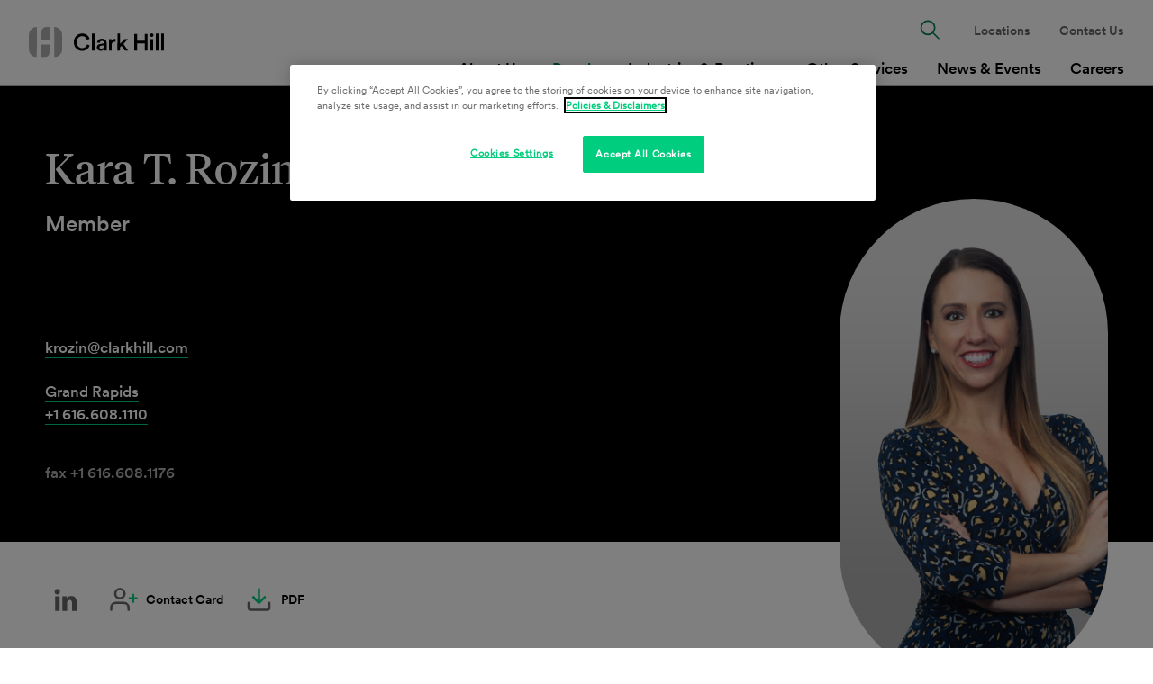

--- FILE ---
content_type: text/html; charset=utf-8
request_url: https://www.clarkhill.com/people/kara-t-rozin/
body_size: 16759
content:
<!doctype html>
<html data-n-head-ssr lang="en" data-n-head="%7B%22lang%22:%7B%22ssr%22:%22en%22%7D%7D">
  <head >
    <meta data-n-head="ssr" charset="utf-8"><meta data-n-head="ssr" name="viewport" content="width=device-width, initial-scale=1.0"><meta data-n-head="ssr" http-equiv="X-UA-Compatible" content="IE=Edge"><meta data-n-head="ssr" data-hid="description" name="description" content="Kara Rozin assists Michigan public school districts in labor and employment law matters, student issues, and labor negotiations as well as counsels school districts and delivers training on investigations involving bullying, discrimination and harassment, retaliation, and state and federal civil rights.
"><meta data-n-head="ssr" data-hid="keywords" name="keywords" content=""><meta data-n-head="ssr" data-hid="og:title" property="og:title" content="Kara Rozin | Michigan Education Lawyer | Clark Hill PLC"><meta data-n-head="ssr" data-hid="og:description" property="og:description" content="Kara Rozin is an education lawyer who represents Michigan public school districts in labor and employment law matters and student issues. "><meta data-n-head="ssr" data-hid="og:image" property="og:image" content="https://media.clarkhill.com/wp-content/uploads/2021/03/29101118/KRozin-169x300.jpg"><meta data-n-head="ssr" data-hid="og:image:alt" property="og:image:alt" content="Kara Rozin | Michigan Education Lawyer | Clark Hill PLC"><meta data-n-head="ssr" data-hid="og:url" property="og:url" content="https://www.clarkhill.com/people/kara-t-rozin/"><meta data-n-head="ssr" data-hid="twitter:card" name="twitter:card" content="summary_large_image"><meta data-n-head="ssr" data-hid="twitter:title" name="twitter:title" content="Kara Rozin | Michigan Education Lawyer | Clark Hill PLC"><meta data-n-head="ssr" data-hid="twitter:description" name="twitter:description" content="Kara Rozin is an education lawyer who represents Michigan public school districts in labor and employment law matters and student issues. "><meta data-n-head="ssr" data-hid="twitter:image" name="twitter:image" content="https://media.clarkhill.com/wp-content/uploads/2021/03/29101118/KRozin-169x300.jpg"><meta data-n-head="ssr" data-hid="twitter:site" name="twitter:site" content="@ClarkHillLaw"><meta data-n-head="ssr" data-hid="oni_section" name="oni_section" content="people"><meta data-n-head="ssr" data-hid="oni_section_name" name="oni_section_name" content="People"><meta data-n-head="ssr" data-hid="robots" name="robots" content="index, follow"><title>Kara Rozin | Michigan Education Lawyer | Clark Hill PLC</title><link data-n-head="ssr" rel="canonical" id="canonical" href="https://www.clarkhill.com/people/kara-t-rozin/"><script data-n-head="ssr" src="//cdn.bc0a.com/autopilot/f00000000246256/autopilot_sdk.js"></script><script data-n-head="ssr">
        (function(w,d,s,l,i){w[l]=w[l]||[];w[l].push({'gtm.start':
        new Date().getTime(),event:'gtm.js'});var f=d.getElementsByTagName(s)[0],
        j=d.createElement(s),dl=l!='dataLayer'?'&l='+l:'';j.async=true;j.src=
        '//www.googletagmanager.com/gtm.js?id='+i+dl;f.parentNode.insertBefore(j,f);
        })(window,document,'script','dataLayer','GTM-NMV2MD');
        </script><script data-n-head="ssr" src="https://cdn.cookielaw.org/scripttemplates/otSDKStub.js" charset="UTF-8" data-domain-script="9ac7d169-5f40-449a-a681-5bc62de6c407"></script><link rel="preload" href="/_nuxt/10ba8c8.js" as="script"><link rel="preload" href="/_nuxt/656daa5.js" as="script"><link rel="preload" href="/_nuxt/a9bc0fc.js" as="script"><link rel="preload" href="/_nuxt/0562ab6.js" as="script"><link rel="preload" href="/_nuxt/13b49fc.js" as="script"><link rel="preload" href="/_nuxt/364316f.js" as="script"><link rel="preload" href="/_nuxt/4252798.js" as="script"><style data-vue-ssr-id="329dd762:0 734d8a41:0 dae363fe:0 e868ad88:0 229b63ba:0 259a2301:0 6e1a77c6:0 519565ea:0 fa2adcb0:0 4c809c99:0 7932b4b8:0 6a3ca945:0 4efc3449:0 52c2f753:0 6d66879c:0 9aa3478a:0 8244f476:0">/*! normalize-scss | MIT/GPLv2 License | bit.ly/normalize-scss */html{font-family:sans-serif;line-height:1.5em;-ms-text-size-adjust:100%;-webkit-text-size-adjust:100%}body{margin:0}article,aside,footer,header,nav,section{display:block}h1,h2,h3,h4,h5,h6{font-size:1em;line-height:1.5em;margin:1.5em 0}blockquote,dl,ol,ul{margin:1.5em 0}dd,ol ol,ol ul,ul ol,ul ul{margin:0}ol,ul{padding:0}figcaption,figure{display:block}figure{margin:1.5em 0}hr{box-sizing:content-box;height:0;overflow:visible}p,pre{margin:1.5em 0}pre{font-family:monospace,monospace;font-size:1em}a{background-color:transparent;-webkit-text-decoration-skip:objects}abbr[title]{border-bottom:none;text-decoration:underline;-webkit-text-decoration:underline dotted;text-decoration:underline dotted}b,strong{font-weight:inherit;font-weight:bolder}code,kbd,samp{font-family:monospace,monospace;font-size:1em}dfn{font-style:italic}mark{background-color:#ff0;color:#000}small{font-size:80%}sub,sup{font-size:75%;line-height:0;position:relative;vertical-align:baseline}sub{bottom:-.25em}sup{top:-.5em}audio,video{display:inline-block}audio:not([controls]){display:none;height:0}img{border-style:none}svg:not(:root){overflow:hidden}button,input,optgroup,select,textarea{font-family:sans-serif;font-size:100%;line-height:1.5em;margin:0}button{overflow:visible}button,select{text-transform:none}[type=reset],[type=submit],button,html [type=button]{-webkit-appearance:button}[type=button]::-moz-focus-inner,[type=reset]::-moz-focus-inner,[type=submit]::-moz-focus-inner,button::-moz-focus-inner{border-style:none;padding:0}[type=button]:-moz-focusring,[type=reset]:-moz-focusring,[type=submit]:-moz-focusring,button:-moz-focusring{outline:.0625rem dotted ButtonText}input{overflow:visible}[type=checkbox],[type=radio]{box-sizing:border-box;padding:0}[type=number]::-webkit-inner-spin-button,[type=number]::-webkit-outer-spin-button{height:auto}[type=search]{-webkit-appearance:textfield;outline-offset:-.125rem}[type=search]::-webkit-search-cancel-button,[type=search]::-webkit-search-decoration{-webkit-appearance:none}::-webkit-file-upload-button{-webkit-appearance:button;font:inherit}fieldset{padding:.35em .75em .625em}legend{box-sizing:border-box;color:inherit;display:table;max-width:100%;padding:0;white-space:normal}progress{display:inline-block;vertical-align:baseline}textarea{overflow:auto}details{display:block}summary{display:list-item}menu{display:block;margin:1.5em 0;padding:0}menu menu,ol menu,ul menu{margin:0}canvas{display:inline-block}[hidden],template{display:none}html{box-sizing:border-box;font-size:100%}*,:after,:before{box-sizing:inherit;outline:none}body{text-rendering:optimizeLegibility;-webkit-font-smoothing:antialiased;-moz-osx-font-smoothing:grayscale}#__layout,#__nuxt,body,html{height:100%}main{display:block}a{color:inherit;-webkit-text-decoration:none;text-decoration:none}a:focus,button:focus,input:focus,textarea:focus{outline:.0625rem dotted}ul{list-style-type:none;margin:0;padding:0}li{margin-bottom:0}blockquote,p{margin-top:0}blockquote:last-child,p:last-child{margin-bottom:0}h1,h2,h3,h4,h5,h6{margin:0}fieldset{border:0;margin:0;padding:0}figure{margin:0}address{font-style:normal}img{max-width:100%}.svg{color:inherit;display:inline-block;fill:inherit;font-size:inherit;height:1em;stroke:inherit;vertical-align:-.125em;width:1em}@font-face{font-family:"tiempos-headline-web-regular";font-style:normal;font-variant-ligatures:none;font-weight:400;src:url(/_nuxt/fonts/tiempos-headline-web-regular.825a093.woff2) format("woff2"),url(/_nuxt/fonts/tiempos-headline-web-regular.2c50d36.woff) format("woff")}@font-face{font-family:"tiempos-headline-web-regular-italic";font-style:normal;font-variant-ligatures:none;font-weight:400;src:url(/_nuxt/fonts/tiempos-headline-web-regular-italic.25e0d86.woff2) format("woff2"),url(/_nuxt/fonts/tiempos-headline-web-regular-italic.a7e0093.woff) format("woff")}@font-face{font-family:"tiempos-headline-web-semibold";font-style:normal;font-variant-ligatures:none;font-weight:400;src:url(/_nuxt/fonts/tiempos-headline-web-semibold.8735b7a.woff2) format("woff2"),url(/_nuxt/fonts/tiempos-headline-web-semibold.6e1860b.woff) format("woff")}@font-face{font-family:"CircularXXWeb-Book";font-style:normal;font-variant-ligatures:none;font-weight:400;src:url(/_nuxt/fonts/CircularXXWeb-Regular.7bc77be.woff2) format("woff2"),url(/_nuxt/fonts/CircularXXWeb-Regular.f0dc67c.woff) format("woff")}@font-face{font-family:"CircularXXWeb-Italic";font-style:normal;font-variant-ligatures:none;font-weight:400;src:url(/_nuxt/fonts/CircularXXWeb-Italic.7d28aec.woff2) format("woff2"),url(/_nuxt/fonts/CircularXXWeb-Italic.81580fe.woff) format("woff")}@font-face{font-family:"CircularXXWeb-Bold";font-style:normal;font-variant-ligatures:none;font-weight:400;src:url(/_nuxt/fonts/CircularXXWeb-Bold.83b8cea.woff2) format("woff2"),url(/_nuxt/fonts/CircularXXWeb-Bold.6c9f99d.woff) format("woff")}@font-face{font-family:"CircularXXWeb-Medium";font-style:normal;font-variant-ligatures:none;font-weight:400;src:url(/_nuxt/fonts/CircularXXWeb-Medium.d74eac4.woff2) format("woff2"),url(/_nuxt/fonts/CircularXXWeb-Medium.0a6358a.woff) format("woff")}body{font-family:"CircularXXWeb-Book",-apple-system,BlinkMacSystemFont,"Segoe UI",Roboto,"Helvetica Neue",Arial,sans-serif}strong{font-family:"CircularXXWeb-Bold"}em{font-family:"CircularXXWeb-Italic"}.util__sr-only{height:.0625rem;margin:-.0625rem;overflow:hidden;padding:0;position:absolute;width:.0625rem;clip:rect(0,0,0,0);border:0}.util__spacing{padding-bottom:3.5rem;padding-top:3.5rem}.util__spacing--sm{padding-bottom:1rem;padding-top:1rem}.util__spacing-top{padding-top:1.5rem}.util__bottom-spacing{padding-bottom:3.5rem}@media screen and (min-width:47.9375em){.util__bottom-spacing{padding-bottom:5rem}}.util__container{margin-left:auto;margin-right:auto;max-width:77.75rem;padding-left:1rem;padding-right:1rem;width:100%}@media screen and (min-width:47.9375em){.util__container{padding-left:2rem;padding-right:2rem}}.util__container--inset{max-width:76.5rem}.util__container--small{max-width:61.75rem}[v-cloak]{display:none}.fade-enter-active,.fade-leave-active{transition:opacity .5s}.fade-enter,.fade-leave-to{opacity:0}.btn{background-color:transparent;border:0;cursor:pointer;display:inline-block;font-size:.875rem;text-align:left}.btn,.btn-pill{line-height:1.1}.btn-pill{background-color:#00cd7d;border-radius:6.25rem;color:#000;font-family:"CircularXXWeb-Medium";font-weight:400;min-width:11.875rem;padding:1rem 2.75rem 1rem 1.5rem;stroke:#000;text-align:center;white-space:nowrap}@media screen and (min-width:47.9375em){.btn-pill{font-size:.875rem}}.btn-pill__icon{position:absolute}@media screen and (min-width:47.9375em){.btn-pill{min-width:15rem;padding:1rem 3.75rem 1rem 2.5rem}.btn-pill__icon{transition:transform .3s cubic-bezier(.4,0,.2,1)}.btn-pill:hover .btn-pill__icon{transform:translateX(.5rem)}}.btn-basic{color:#00cd7d;fill:#00cd7d;font-family:"CircularXXWeb-Medium";font-weight:400;line-height:1.1}@media screen and (min-width:47.9375em){.btn-basic{font-size:.875rem}}.btn-basic__label{color:#000}.btn-dashed{border:none;font-family:"CircularXXWeb-Medium";font-weight:400;line-height:1.1;padding-right:.5rem;position:relative}@media screen and (min-width:47.9375em){.btn-dashed{font-size:.875rem}}.btn-dashed:after{background-color:#00cd7d;border-radius:.125rem;content:"";height:.125rem;left:100%;position:absolute;top:50%;transform:translateY(-50%);transition:width .3s cubic-bezier(.4,0,.2,1);width:.75rem}.btn-dashed:hover{border:none}.type__h1{font-family:"tiempos-headline-web-regular";font-size:2.375rem;font-weight:400;line-height:1.1}.type__h1 em{font-family:"tiempos-headline-web-regular-italic"}@media screen and (min-width:47.9375em){.type__h1{font-size:3rem}}.type__h2{font-family:"tiempos-headline-web-regular";font-size:1.5rem;font-weight:400;line-height:1.1}.type__h2 em{font-family:"tiempos-headline-web-regular-italic"}@media screen and (min-width:47.9375em){.type__h2{font-size:2.375rem}}.type__h3{font-family:"tiempos-headline-web-regular";font-size:1.25rem;font-weight:400;line-height:1.3}.type__h3 em{font-family:"tiempos-headline-web-regular-italic"}@media screen and (min-width:47.9375em){.type__h3{font-size:1.375rem}}.type__h4{font-family:"CircularXXWeb-Medium";font-size:1.25rem;font-weight:400;line-height:1.1}@media screen and (min-width:47.9375em){.type__h4{font-size:1.5rem}}.type__h5{font-family:"CircularXXWeb-Medium";font-size:1.0625rem;font-weight:400;line-height:1.1}@media screen and (min-width:47.9375em){.type__h5{font-size:1.25rem}}.type__h6{font-family:"CircularXXWeb-Book",-apple-system,BlinkMacSystemFont,"Segoe UI",Roboto,"Helvetica Neue",Arial,sans-serif;font-size:.875rem;font-weight:400;line-height:1.1}@media screen and (min-width:47.9375em){.type__h6{font-size:.875rem}}.type__eyebrow{font-size:.875rem;font-style:normal;line-height:1.1}.type__b1,.type__eyebrow{font-family:"CircularXXWeb-Medium";font-weight:400}.type__b1{font-size:1rem;line-height:1.5}@media screen and (min-width:47.9375em){.type__b1{font-size:1.0625rem}}.type__b2{font-family:"CircularXXWeb-Book",-apple-system,BlinkMacSystemFont,"Segoe UI",Roboto,"Helvetica Neue",Arial,sans-serif;font-weight:400;line-height:1.5}@media screen and (min-width:47.9375em){.type__b2{font-size:1.0625rem}}.type__l1{font-family:"CircularXXWeb-Medium";font-weight:400;line-height:1.1}@media screen and (min-width:47.9375em){.type__l1{font-size:1.0625rem}}.type__l2{font-family:"CircularXXWeb-Medium";font-weight:400;line-height:1.1}@media screen and (min-width:47.9375em){.type__l2{font-size:.875rem}}.type__small-links{font-family:"CircularXXWeb-Bold";font-size:.875rem}.input__type{background:#f5f5f5;border:none;border-radius:5rem;font-family:"CircularXXWeb-Medium";font-size:1rem;font-weight:400;line-height:1.5;padding:1rem 1.5rem;width:100%}@media screen and (min-width:47.9375em){.input__type{font-size:1.0625rem}}.input__type::-moz-placeholder{color:#008051}.input__type::placeholder{color:#008051}
.nuxt-progress{background-color:#000;height:.125rem;left:0;opacity:1;position:fixed;right:0;top:0;transition:width .1s,opacity .4s;width:0;z-index:999999}.nuxt-progress.nuxt-progress-notransition{transition:none}.nuxt-progress-failed{background-color:red}
.layout__default{padding-top:4.8125rem}.layout__skip-to{height:.0625rem;width:.0625rem;clip:rect(0,0,0,0);margin:-.0625rem;overflow:hidden;position:absolute;top:0;transition:color .4s ease,background-color .4s ease;z-index:20}.layout__skip-to:focus{background-color:#00cd7d;color:#fff;height:auto;width:auto;clip:auto;display:inline-block;margin:0;overflow:visible;padding:.25em 1em}@media screen and (min-width:47.9375em){.layout__main{min-height:90vh}.layout__default{padding-top:6rem}}@media print{.layout__default{padding-top:0}}.PDF .layout__default{padding-top:0}@media print{[data-aos]{animation:none!important;opacity:1!important;transform:none!important;transition:none!important}}
.GlobalHeader{color:#008051;left:0;position:fixed;top:0;width:100%;z-index:10}.GlobalHeader__wrapper{position:relative;z-index:10}.GlobalHeader__search-wrapper{margin-bottom:1.5rem;position:relative}.GlobalHeader__search-button{background:none;border:none;font-size:1.5rem;position:absolute;right:1.25rem;top:50%;transform:translateY(-50%)}.GlobalHeader__search-button .svg{fill:#008051}.GlobalHeader__search-button:hover{cursor:pointer}.GlobalHeader__search-button:hover .svg{fill:#000}.GlobalHeader__search-input{padding-right:3.125rem}.GlobalHeader__close-search{background:none;border:none;display:none}.GlobalHeader__close-search .svg{fill:#008051}.GlobalHeader__close-search:hover{cursor:pointer}.GlobalHeader__close-search:hover .svg{fill:#000}.GlobalHeader__logo{align-items:center;display:flex;margin-right:1rem}.GlobalHeader__logo-image{width:2.625rem}.GlobalHeader__logo-image--tablet{display:none}.GlobalHeader__toggle{background:none;border:none;border-bottom:.125rem solid #00cd7d;font-family:"CircularXXWeb-Medium";font-weight:400;line-height:1.1;padding:.25rem .5rem;position:absolute;right:1rem;top:50%;transform:translateY(-50%);z-index:10}@media screen and (min-width:47.9375em){.GlobalHeader__toggle{font-size:1.0625rem}}.GlobalHeader__links{display:flex;flex-direction:column;font-family:"CircularXXWeb-Medium";font-weight:400;justify-content:flex-end;line-height:1.1}@media screen and (min-width:47.9375em){.GlobalHeader__links{font-size:1.0625rem}}.GlobalHeader__links--primary{font-size:1.0625rem;margin-top:auto}.GlobalHeader__links--primary a{display:block}.GlobalHeader__links--secondary{font-size:.875rem}.GlobalHeader__links--secondary .GlobalHeader__link:last-of-type{margin-bottom:0}.GlobalHeader__link{line-height:1.2em;margin-bottom:1.5rem}.GlobalHeader__link a:hover,.GlobalHeader__link--active{color:#000}.GlobalHeader__link--search{display:none;font-size:1.375rem}.GlobalHeader__link--search button{background:none;border:none;fill:#008051}.GlobalHeader__link--search button:hover{cursor:pointer;fill:#000}.GlobalHeader__left-side{align-items:center;background-color:#fff;min-height:4.8125rem;padding:0 1rem;position:relative;z-index:10}.GlobalHeader__left-side,.GlobalHeader__right-side{border-bottom:.125rem solid #adadad;display:flex;width:100%}.GlobalHeader__right-side{background:#fff;flex-direction:column;left:0;padding:1.5rem;position:absolute;top:4.8125rem;transform:translateY(-100%);transition:all .3s cubic-bezier(.4,0,.2,1);z-index:9}.GlobalHeader__right-side--active{transform:none}@media screen and (min-width:47.9375em){.GlobalHeader{color:inherit}.GlobalHeader__wrapper{align-items:stretch;justify-content:space-between;min-height:6rem;padding:0 1rem;position:relative;z-index:10}.GlobalHeader__search-wrapper,.GlobalHeader__wrapper{background-color:#fff;border-bottom:.125rem solid #adadad;display:flex}.GlobalHeader__search-wrapper{height:100%;left:0;padding:1rem;position:absolute;top:.125rem;transform:translateY(0);transition:transform .3s cubic-bezier(.4,0,.2,1),top .3s cubic-bezier(.4,0,.2,1);width:100%;z-index:-1}.GlobalHeader__search-wrapper--active{top:0;transform:translateY(100%)}.GlobalHeader__search-button{right:3.5rem}.GlobalHeader__close-search{display:inline-block}.GlobalHeader__toggle{display:none}.GlobalHeader__logo>img{min-width:9.375rem;width:auto}.GlobalHeader__logo-image{display:none}.GlobalHeader__logo-image--tablet{display:block}.GlobalHeader__link{display:flex;margin:0 .5rem;text-align:center}.GlobalHeader__link a{align-items:center;display:flex}.GlobalHeader__link--search{display:block}.GlobalHeader__left-side{align-items:center;border:none;display:flex;width:auto}.GlobalHeader__right-side{border:none;display:flex;flex-direction:column-reverse;left:auto;opacity:1;padding:0;position:static;top:auto;transform:none;transition:none;z-index:auto}.GlobalHeader__links{flex-direction:row}.GlobalHeader__links--primary{margin-bottom:-.125rem}.GlobalHeader__links--primary a{border-bottom:.125rem solid transparent;padding-bottom:.5rem}.GlobalHeader__links--primary .GlobalHeader__link--active a,.GlobalHeader__links--primary a:hover{border-bottom:.125rem solid #00cd7d;color:#008051}.GlobalHeader__links--secondary{align-items:center;color:#666;margin-top:1rem}}@media screen and (min-width:62em){.GlobalHeader__link{margin:0 1rem}}@media print{.GlobalHeader{position:relative}.GlobalHeader__left-size{border-bottom:0}.GlobalHeader__right-side,.GlobalHeader__toggle{display:none}.GlobalHeader__logo>img{min-width:9.375rem;width:auto}.GlobalHeader__logo-image{display:none}.GlobalHeader__logo-image--tablet{display:block}}.PDF .GlobalHeader{position:relative}.PDF .GlobalHeader__left-size{border-bottom:0}.PDF .GlobalHeader__right-side,.PDF .GlobalHeader__toggle{display:none}.PDF .GlobalHeader__logo>img{min-width:9.375rem;width:auto}.PDF .GlobalHeader__logo-image{display:none}.PDF .GlobalHeader__logo-image--tablet{display:block}
@media print{.PeopleDetail .callout[data-v-436db13a],.PeopleDetail .social-share[data-v-436db13a]{display:none}}.PDF .PeopleDetail .callout[data-v-436db13a],.PDF .PeopleDetail .social-share[data-v-436db13a]{display:none}
.PeopleHero{background:#000;color:#fff;margin-bottom:2rem}.PeopleHero--has-image{margin-top:12.5rem}.PeopleHero a:hover{color:#00cd7d}.PeopleHero__content{font-family:"CircularXXWeb-Medium";font-size:1rem;font-weight:400;line-height:1.5;opacity:0;padding:4rem 0}@media screen and (min-width:47.9375em){.PeopleHero__content{font-size:1.0625rem}}.PeopleHero__name{font-family:"tiempos-headline-web-regular";font-size:2.375rem;font-weight:400;line-height:1.1;margin-bottom:1.5rem}.PeopleHero__name em{font-family:"tiempos-headline-web-regular-italic"}@media screen and (min-width:47.9375em){.PeopleHero__name{font-size:3rem}}.PeopleHero__image{background-position:50%;background-size:cover;border-radius:5.625rem;height:21.875rem;margin:0 auto -12.5rem;opacity:0;transform:translateY(-11.875rem);width:12.125rem}.PeopleHero__image.aos-animate{opacity:1}.PeopleHero__text{display:flex}.PeopleHero__position{font-family:"CircularXXWeb-Medium";font-size:1.25rem;font-weight:400;line-height:1.1;margin-bottom:3.5rem}@media screen and (min-width:47.9375em){.PeopleHero__position{font-size:1.5rem}}.PeopleHero__position div:not(:last-of-type){margin-bottom:1rem}.PeopleHero__links{margin-bottom:1.5rem}.PeopleHero__links--offices{display:flex;flex-flow:row wrap}.PeopleHero__links--offices .PeopleHero__link{margin-right:3.5rem}.PeopleHero__link{margin-bottom:1rem}.PeopleHero__link a{border-bottom:.0625rem solid #00cd7d}.PeopleHero__fax{color:#adadad;font-family:"CircularXXWeb-Medium";font-size:1rem;font-weight:400;line-height:1.5}@media screen and (min-width:47.9375em){.PeopleHero__fax{font-size:1.0625rem}.PeopleHero{margin-bottom:2.5rem;margin-top:0}.PeopleHero__link-label{transition:color .3s cubic-bezier(.4,0,.2,1)}.PeopleHero__flex{display:flex;justify-content:space-between}.PeopleHero__position{margin-bottom:7rem}.PeopleHero__image{border-radius:9.375rem;height:33.75rem;margin:0 0 -2rem;transform:translateY(7.8125rem);width:18.625rem}.PeopleHero--has-image .PeopleHero__flex{flex-direction:row-reverse}}@media screen and (min-width:62em){.PeopleHero__image{margin:0 0 -3rem}}@media print{.PeopleHero{background:#fff;color:#000;margin-bottom:2.5rem;margin-top:0}.PeopleHero__content,.PeopleHero__fax,.PeopleHero__name{font-family:-apple-system,BlinkMacSystemFont,"Segoe UI",Roboto,"Helvetica Neue",Arial,sans-serif;font-weight:700}.PeopleHero__link,.PeopleHero__links{margin-bottom:0}.PeopleHero__links{margin-bottom:1rem}.PeopleHero__flex{display:flex;justify-content:space-between}.PeopleHero__name{margin-bottom:.5rem}.PeopleHero__content{padding:0}.PeopleHero__position{margin-bottom:1.5rem}.PeopleHero__link a{border-bottom:0}.PeopleHero__fax{color:#000}.PeopleHero__image{border-radius:5.625rem;border-radius:9.375rem;height:21.875rem;margin:0 0 -2rem;opacity:1;transform:translateY(9.375rem);width:12.125rem}.PeopleHero--has-image .PeopleHero__flex{flex-direction:row-reverse}}.PDF .PeopleHero{background:#fff;color:#000;margin-bottom:2.5rem;margin-top:0}.PDF .PeopleHero__content,.PDF .PeopleHero__fax,.PDF .PeopleHero__name{font-family:-apple-system,BlinkMacSystemFont,"Segoe UI",Roboto,"Helvetica Neue",Arial,sans-serif;font-weight:700}.PDF .PeopleHero__link,.PDF .PeopleHero__links{margin-bottom:0}.PDF .PeopleHero__links{margin-bottom:1rem}.PDF .PeopleHero__flex{display:flex;justify-content:space-between}.PDF .PeopleHero__name{margin-bottom:.5rem}.PDF .PeopleHero__content{padding:0}.PDF .PeopleHero__position{margin-bottom:1.5rem}.PDF .PeopleHero__link a{border-bottom:0}.PDF .PeopleHero__fax{color:#000}.PDF .PeopleHero__image{border-radius:5.625rem;border-radius:9.375rem;height:21.875rem;margin:0 0 -2rem;opacity:1;transform:translateY(9.375rem);width:12.125rem}.PDF .PeopleHero--has-image .PeopleHero__flex{flex-direction:row-reverse}
.Container{margin-left:auto;margin-right:auto;max-width:77.75rem;padding-left:1rem;padding-right:1rem;width:100%}@media screen and (min-width:47.9375em){.Container{padding-left:2rem;padding-right:2rem}}.Container--inset{max-width:76.5rem}.Container--narrow{max-width:61.75rem}@media print{.Container{padding:0!important}}.PDF .Container{padding:0!important}
.SectionBlock+.SectionBlock{margin-top:3.5rem}.SectionBlock:not(.SectionBlock--with-background):last-child{margin-bottom:3.5rem}.SectionBlock--short+.SectionBlock--short{margin-top:1rem}.SectionBlock--with-background+.SectionBlock--with-background{margin-top:0}@media screen and (min-width:47.9375em){.SectionBlock+.SectionBlock{margin-top:5rem}.SectionBlock:not(.SectionBlock--with-background):last-child{margin-bottom:5rem}.SectionBlock--short+.SectionBlock--short{margin-top:1.5rem}.SectionBlock--with-background+.SectionBlock--with-background{margin-top:0}}
.SocialShare{display:flex;flex-flow:row wrap;max-width:57.75rem}.SocialShare__link{align-items:center;border:none;color:#000;display:flex;font-family:"CircularXXWeb-Medium";font-size:.875rem;font-style:normal;font-weight:400;line-height:1.1;margin-right:1rem}.SocialShare__link-label{color:#000;line-height:1.2;transition:color .3s cubic-bezier(.4,0,.2,1)}.SocialShare__icon{flex-shrink:0;margin:.5rem;transition:fill .3s cubic-bezier(.4,0,.2,1)}.SocialShare__icon--medium{font-size:2rem}.SocialShare__icon--small{font-size:1.5rem}.SocialShare__link--gray .SocialShare__icon{fill:#666}.SocialShare__link--green .SocialShare__icon{fill:#00cd7d}@media screen and (min-width:47.9375em){.SocialShare__link:hover .SocialShare__link-label{color:#008051}.SocialShare__link--gray .SocialShare__icon:hover{fill:#00cd7d}.SocialShare__link--green .SocialShare__icon:hover{fill:#666}}
.GeneralLink{border-bottom:thin solid hsla(0,0%,100%,.01);color:#008051;transition:color .3s cubic-bezier(.4,0,.2,1),border-color .3s cubic-bezier(.4,0,.2,1)}.GeneralLink--standard{border-bottom:none}.GeneralLink--standard:hover{border-bottom:none;color:#000}.GeneralLink--button{border:none;color:#000}.GeneralLink--button:hover{border:none}.GeneralLink__icon{margin-left:.5rem}.GeneralLink--dash{border:none;font-family:"CircularXXWeb-Medium";font-weight:400;line-height:1.1;padding-right:.5rem;position:relative}@media screen and (min-width:47.9375em){.GeneralLink--dash{font-size:.875rem}}.GeneralLink--dash:after{background-color:#00cd7d;border-radius:.125rem;content:"";height:.125rem;left:100%;position:absolute;top:50%;transform:translateY(-50%);transition:width .3s cubic-bezier(.4,0,.2,1);width:.75rem}.GeneralLink--dash:hover{border:none}.GeneralLink--white{border-color:#00cd7d;color:#fff}.GeneralLink--white:hover{border-color:#00cd7d;color:#00cd7d}@media screen and (min-width:47.9375em){.GeneralLink--dash:hover:after{width:2.5rem}}@media print{.GeneralLink--white{color:#000}}.PDF .GeneralLink--white{color:#000}
.RichText{font-size:1rem;font-style:normal;line-height:1.5}.RichText__container.aos-init{opacity:0}.RichText--lead{font-size:1.125rem;line-height:1.4}.RichText--read-more{margin-top:1rem}.RichText__read-more-trigger{background:none;border:none;font-family:"CircularXXWeb-Medium";font-weight:400;line-height:1.1;margin-top:1.5rem;padding:0}@media screen and (min-width:47.9375em){.RichText__read-more-trigger{font-size:.875rem}}.RichText__read-more-trigger:hover{color:#008051;cursor:pointer}.RichText__icon{fill:#00cd7d;margin-left:.5rem;transition:transform .3s cubic-bezier(.4,0,.2,1)}.RichText__icon--close{transform:rotate(45deg)}.RichText__content{max-width:57.75rem}.RichText__content--gutter{max-width:50rem}.RichText p{margin-bottom:1rem}.RichText p img{margin:0}.RichText .pull-left{float:left}.RichText img{height:auto}.RichText>:last-child{margin-bottom:0!important}.RichText>:first-child{margin-top:0}.RichText a{color:#008051;-webkit-text-decoration:underline;text-decoration:underline}.RichText a.nonlink{color:#000;-webkit-text-decoration:none;text-decoration:none}.RichText ul{list-style-type:disc;margin-bottom:1.5rem;margin-top:2rem;padding-left:1.1em}.RichText ul>li::marker{color:#00cd7d}.RichText ul ul{list-style-type:circle;margin-top:1.25rem}.RichText li{margin-bottom:.375rem}.RichText ol{list-style-type:decimal;margin-bottom:1.5rem;margin-top:2rem;padding-left:1.7em}.RichText ol ol{margin-top:.75rem}.RichText h1{-webkit-text-decoration:line-through;text-decoration:line-through}.RichText h2{font-size:1.5rem;line-height:1.15;margin-bottom:.375rem;margin-top:2rem}.RichText h3,.RichText h4{font-size:1.25rem;margin-bottom:.375rem;margin-top:2rem}.RichText h4{line-height:1.1}.RichText h5{font-size:1.0625rem;line-height:1.15}.RichText h5,.RichText h6{margin-bottom:.375rem;margin-top:2rem}.RichText h6{font-size:.875rem}.RichText iframe,.RichText img{margin:2rem 0;max-width:100%}.RichText blockquote{border-left:.1875rem solid #7fffd4;margin:2rem 0;padding-left:1.25rem}.RichText table{border-collapse:collapse;border-spacing:0;margin:2rem 0}.RichText td,.RichText th{border-bottom:.0625rem solid #666;padding:.75rem .9375rem;text-align:left}.RichText td:first-child,.RichText th:first-child{padding-left:0}@media screen and (min-width:47.9375em){.RichText{font-size:1.0625rem;line-height:1.6}.RichText--lead{font-size:1.25rem}.RichText__read-more-trigger{margin-top:2.5rem}.RichText a:hover{color:#000}}@media print{.RichText__read-more-trigger{display:none}.RichText__content .expand{height:auto!important;opacity:1!important;overflow:visible!important;visibility:visible!important}}.PDF .RichText__read-more-trigger{display:none}.PDF .RichText__content .expand{height:auto!important;opacity:1!important;overflow:visible!important;visibility:visible!important}
.Accordion{max-width:57.75rem}.Accordion__collapse-container{display:flex;justify-content:flex-end;margin-bottom:1rem}.Accordion__collapse{background:none;border:none;font-family:"CircularXXWeb-Medium";font-weight:400;line-height:1.1}@media screen and (min-width:47.9375em){.Accordion__collapse{font-size:.875rem}}.Accordion__collapse:hover{color:#008051;cursor:pointer}.Accordion__collapse .svg{fill:#00cd7d;margin-left:.5rem;min-height:1.125rem}.Accordion__trigger{align-items:center;background:none;border:none;border-top:.0625rem solid #adadad;display:flex;padding:1rem 0 3rem;width:100%}.Accordion__label{font-family:"tiempos-headline-web-regular";font-size:1.5rem;font-weight:400;line-height:1.1;margin-right:1rem}.Accordion__label em{font-family:"tiempos-headline-web-regular-italic"}@media screen and (min-width:47.9375em){.Accordion__label{font-size:2.375rem}}.Accordion__content{height:0;margin:0;overflow:hidden}.Accordion__content .RichText{margin:1rem 0}.Accordion__content .util__container{padding:0}.Accordion__content .RelatedCrossLinks{margin:3.5rem 0}.Accordion__content .RelatedCrossLinks:first-of-type{margin-top:0}.Accordion__content .Card{background-color:#f5f5f5;margin-bottom:.5rem}.Accordion__content--visible{margin:1rem 0;max-height:125rem;opacity:1;visibility:visible}.Accordion__subcontent{overflow:hidden}.Accordion__heading{font-family:"CircularXXWeb-Medium";font-size:1.25rem;font-weight:400;line-height:1.1;margin-bottom:1rem}@media screen and (min-width:47.9375em){.Accordion__heading{font-size:1.5rem}}.Accordion__footer{margin-bottom:1.5rem;margin-top:1.5rem}.Accordion__link{margin-bottom:3.5rem;padding-right:3.5rem;position:relative}.Accordion__link .RichText{margin:0}.Accordion__icon-link{height:1.5rem;position:absolute;right:0;stroke:#00cd7d;top:0;width:1.5rem}.Accordion__link-title{display:inline-block;font-family:"CircularXXWeb-Medium";font-weight:400;line-height:1.1;margin-bottom:.5rem}@media screen and (min-width:47.9375em){.Accordion__link-title{font-size:1.0625rem}}.Accordion__link-title.GeneralLink:hover{border-bottom-color:transparent;color:#000}.Accordion__wrapper{margin-bottom:.125rem}.Accordion__wrapper:last-of-type{margin-bottom:0}.Accordion__minus,.Accordion__plus{fill:#00cd7d;flex-shrink:0;height:1.125rem!important}@media screen and (min-width:47.9375em){.Accordion__trigger{transition:color .3s cubic-bezier(.4,0,.2,1)}.Accordion__trigger:hover{color:#008051;cursor:pointer}.Accordion__subcontent--two-col{-moz-columns:2;column-count:2;-moz-column-gap:5rem;column-gap:5rem}.Accordion__subcontent--two-col>div{-moz-column-break-inside:avoid;break-inside:avoid-column;height:100%;margin-bottom:1rem;overflow:hidden;width:100%}.Accordion__subcontent--cards{-moz-column-gap:1.5rem;column-gap:1.5rem}}@media print{.Accordion__heading,.Accordion__label,.Accordion__link{font-family:-apple-system,BlinkMacSystemFont,"Segoe UI",Roboto,"Helvetica Neue",Arial,sans-serif}.Accordion--media,.Accordion__collapse,.Accordion__plus{display:none}.Accordion__content{height:auto!important;max-height:none;opacity:1!important;overflow:visible!important;visibility:visible!important}.Accordion__trigger{border-top:0;display:none;padding-bottom:0}.Accordion--experience .Accordion__trigger{display:inline;text-align:left}.Accordion .RelatedCrossLinks{margin-bottom:2.5rem}}.PDF .Accordion__heading,.PDF .Accordion__label,.PDF .Accordion__link{font-family:-apple-system,BlinkMacSystemFont,"Segoe UI",Roboto,"Helvetica Neue",Arial,sans-serif}.PDF .Accordion--media,.PDF .Accordion__collapse,.PDF .Accordion__plus{display:none}.PDF .Accordion__content{height:auto!important;max-height:none;opacity:1!important;overflow:visible!important;visibility:visible!important}.PDF .Accordion__trigger{border-top:0;display:none;padding-bottom:0}.PDF .Accordion--experience .Accordion__trigger{display:inline;text-align:left}.PDF .Accordion .RelatedCrossLinks{margin-bottom:2.5rem}
.RelatedCrossLinks+.RelatedCrossLinks{margin-top:3.5rem}.RelatedCrossLinks__container--narrow{max-width:57.75rem}.RelatedCrossLinks__title{font-family:"CircularXXWeb-Book",-apple-system,BlinkMacSystemFont,"Segoe UI",Roboto,"Helvetica Neue",Arial,sans-serif;font-weight:400;line-height:1.5;margin-bottom:1rem;-webkit-font-smoothing:auto;-moz-osx-font-smoothing:auto}@media screen and (min-width:47.9375em){.RelatedCrossLinks__title{font-size:1.0625rem}}.RelatedCrossLinks__title--pdf{display:none}.RelatedCrossLinks__item{font-family:"CircularXXWeb-Medium";font-weight:400;line-height:1.1;margin-bottom:1rem}@media screen and (min-width:47.9375em){.RelatedCrossLinks__item{font-size:1.0625rem}.RelatedCrossLinks+.RelatedCrossLinks{margin-top:5rem}.RelatedCrossLinks__item{width:calc(50% - 2rem)}.RelatedCrossLinks__items{display:flex;flex-flow:row wrap;justify-content:space-between}.RelatedCrossLinks__link{border-bottom-width:.125rem}.RelatedCrossLinks__link:hover{border-bottom-color:#000}}@media print{.RelatedCrossLinks__title{font-size:1.3rem;font-weight:400;line-height:1.1}.RelatedCrossLinks__item,.RelatedCrossLinks__title{font-family:-apple-system,BlinkMacSystemFont,"Segoe UI",Roboto,"Helvetica Neue",Arial,sans-serif}.RelatedCrossLinks__link{color:#000}}.PDF .RelatedCrossLinks__title{font-size:1.3rem;font-weight:400;line-height:1.1}.PDF .RelatedCrossLinks__item,.PDF .RelatedCrossLinks__title{font-family:-apple-system,BlinkMacSystemFont,"Segoe UI",Roboto,"Helvetica Neue",Arial,sans-serif}.PDF .RelatedCrossLinks__link{color:#000}
.CardGrid__card{margin-bottom:1rem}
.Callout{max-width:57.75rem}.Callout__image-container{height:0;margin-bottom:1rem;max-width:21.875rem;overflow:hidden;padding-top:56.25%;position:relative;width:100%}.Callout__image{background-position:50%;background-repeat:no-repeat;background-size:cover;height:100%;max-width:21.875rem;position:absolute;top:0;transition:transform .3s cubic-bezier(.4,0,.2,1);width:100%}.Callout__title{color:#008051;transition:color .3s cubic-bezier(.4,0,.2,1)}.Callout__date{color:#666}.Callout__abstract,.Callout__eyebrow,.Callout__image,.Callout__title{margin-bottom:1rem}@media screen and (min-width:25em){.Callout__image{height:12.5rem;padding:0;width:21.875rem}}@media screen and (min-width:47.9375em){.Callout{display:flex}.Callout:hover .Callout__title{color:#000}.Callout:hover .Callout__image{transform:scale(1.1)}.Callout__image-container{height:12.5rem;margin-bottom:0;max-width:21.875rem;padding-top:0}.Callout--has-image .Callout__content{margin-left:2rem;width:50%}}@media print{.Callout{display:none}}.PDF .Callout{display:none}
.GlobalFooter[data-v-e44a0d5c]{background-color:#000;color:#fff;padding:3.5rem 0}.GlobalFooter__links-social[data-v-e44a0d5c]{align-items:stretch;display:flex;flex-direction:column}.GlobalFooter__logo[data-v-e44a0d5c]{width:4.125rem}.GlobalFooter__logo-link[data-v-e44a0d5c]{display:inline-block;margin-bottom:2.5rem}.GlobalFooter__message[data-v-e44a0d5c]{color:#ddd;font-size:.9375rem;line-height:1.3;margin-bottom:2.5rem;max-width:37.5rem}.GlobalFooter__links[data-v-e44a0d5c]{display:flex;justify-content:space-between;margin-bottom:2rem;order:2}.GlobalFooter__navigation-item[data-v-e44a0d5c]:not(:last-child){margin-bottom:1.5rem}.GlobalFooter__navigation-link[data-v-e44a0d5c]{color:#00cd7d;font-size:.875rem}.GlobalFooter__navigation-link[data-v-e44a0d5c]:hover{color:#fff}.GlobalFooter__social-links-item[data-v-e44a0d5c]:not(:last-child){margin-bottom:2rem}.GlobalFooter__social-links-link[data-v-e44a0d5c]{color:#00cd7d;fill:#00cd7d;font-size:1.5rem}.GlobalFooter__copyright[data-v-e44a0d5c]{color:#666;font-size:.9375rem;order:2}.GlobalFooter__body[data-v-e44a0d5c]{padding-left:2.5rem;padding-right:2.5rem}.GlobalFooter__body--third-party a[data-v-e44a0d5c]{color:#00cd7d}.GlobalFooter__body--third-party .GlobalFooter__logo[data-v-e44a0d5c]{display:none}.GlobalFooter__body--third-party .GlobalFooter__navigation[data-v-e44a0d5c]{margin-bottom:2rem}@media screen and (min-width:47.9375em){.GlobalFooter__body[data-v-e44a0d5c]{padding-left:2rem;padding-right:2rem}}@media screen and (min-width:62em){.GlobalFooter__logo[data-v-e44a0d5c]{flex-shrink:0;height:auto;width:7.875rem}.GlobalFooter__logo-link[data-v-e44a0d5c]{flex-shrink:0}.GlobalFooter__body[data-v-e44a0d5c]{display:flex;flex-wrap:nowrap;justify-content:space-between}.GlobalFooter__links-social[data-v-e44a0d5c]{flex-direction:row;flex-wrap:wrap;justify-content:space-between;margin-left:10%}.GlobalFooter__copyright[data-v-e44a0d5c],.GlobalFooter__links[data-v-e44a0d5c]{order:0;width:100%}.GlobalFooter__links[data-v-e44a0d5c]{width:100%}.GlobalFooter__navigation[data-v-e44a0d5c]{display:flex;flex-grow:1;flex-wrap:wrap;max-width:37.5rem}.GlobalFooter__navigation--full[data-v-e44a0d5c]{max-width:none}.GlobalFooter__navigation-item[data-v-e44a0d5c]:not(:last-child){margin-bottom:0;margin-right:5%}.GlobalFooter__social-links[data-v-e44a0d5c]{display:flex}.GlobalFooter__social-links-item[data-v-e44a0d5c]:not(:last-child){margin-bottom:0;margin-right:2.5rem}.GlobalFooter__social-links-link[data-v-e44a0d5c]{transition:fill .3s cubic-bezier(.4,0,.2,1)}.GlobalFooter__social-links-link[data-v-e44a0d5c]:hover{fill:#fff}.GlobalFooter__body--third-party[data-v-e44a0d5c]{justify-content:flex-start}.GlobalFooter__body--third-party a[data-v-e44a0d5c]:hover{color:#fff}.GlobalFooter__body--third-party .GlobalFooter__logo[data-v-e44a0d5c]{display:block;height:0;opacity:0}}
.GlobalFooter__message a{-webkit-text-decoration:underline;text-decoration:underline}</style>
  </head>
  <body >
    <script data-n-head="ssr" data-pbody="true">
          function OptanonWrapper() { }
        </script><noscript data-n-head="ssr" data-pbody="true">
          <iframe src="//www.googletagmanager.com/ns.html?id=GTM-NMV2MD" height="0" width="0" style="display:none;visibility:hidden"></iframe>
        </noscript><div data-server-rendered="true" id="__nuxt"><!----><div id="__layout"><div class="layout__default"><!--stopindex--> <a href="#main" class="layout__skip-to">Skip to content</a> <header class="GlobalHeader"><div class="GlobalHeader__wrapper"><div class="GlobalHeader__left-side"><a href="/" aria-label="Go to homepage" class="GlobalHeader__logo nuxt-link-active"><img alt="Clark Hill" src="https://media.clarkhill.com/wp-content/uploads/2020/10/11133226/logo-gray.svg" class="GlobalHeader__logo-image"> <img alt="Clark Hill" src="https://media.clarkhill.com/wp-content/uploads/2020/10/11133226/logo.svg" class="GlobalHeader__logo-image GlobalHeader__logo-image--tablet"></a> <button class="GlobalHeader__toggle">
        Menu
      </button></div> <div class="GlobalHeader__right-side"><form class="GlobalHeader__search-wrapper"><label for="site-search-bar" class="util__sr-only">Search by name or keyword</label> <input id="site-search-bar" type="text" placeholder="Search by name or keyword" tabindex="-1" value="" class="GlobalHeader__search-input input__type"> <button aria-label="Search Site" tabindex="-1" class="GlobalHeader__search-button"><svg role="presentation" xmlns="http://www.w3.org/2000/svg" class="svg icon sprite-icons"><use href="/_nuxt/cdf2c2539d64c170feaa52d21b8706a6.svg#i-search" xlink:href="/_nuxt/cdf2c2539d64c170feaa52d21b8706a6.svg#i-search"></use></svg></button> <button aria-label="Close site Search" tabindex="-1" class="GlobalHeader__close-search"><svg role="presentation" xmlns="http://www.w3.org/2000/svg" class="svg icon sprite-icons"><use href="/_nuxt/cdf2c2539d64c170feaa52d21b8706a6.svg#i-close" xlink:href="/_nuxt/cdf2c2539d64c170feaa52d21b8706a6.svg#i-close"></use></svg></button></form> <ul class="GlobalHeader__links GlobalHeader__links--primary"><li class="GlobalHeader__link"><a href="/about/">
            About Us
          </a></li><li class="GlobalHeader__link GlobalHeader__link--active"><a href="/people/" class="nuxt-link-active">
            People
          </a></li><li class="GlobalHeader__link"><a href="/services/">
            Industries &amp; Practices
          </a></li><li class="GlobalHeader__link"><a href="/other-services/">
            Other Services
          </a></li><li class="GlobalHeader__link"><a href="/news-events/">
            News &amp; Events
          </a></li><li class="GlobalHeader__link"><a href="/careers/">
            Careers
          </a></li></ul> <ul class="GlobalHeader__links GlobalHeader__links--secondary"><li class="GlobalHeader__link GlobalHeader__link--search"><button><svg role="presentation" xmlns="http://www.w3.org/2000/svg" class="svg GlobalHeader__search-toggle icon sprite-icons"><use href="/_nuxt/cdf2c2539d64c170feaa52d21b8706a6.svg#i-search" xlink:href="/_nuxt/cdf2c2539d64c170feaa52d21b8706a6.svg#i-search"></use></svg></button></li> <li class="GlobalHeader__link"><a href="/offices/">
            Locations
          </a></li><li class="GlobalHeader__link"><a href="/contact/">
            Contact Us
          </a></li></ul></div></div></header> <!--startindex--> <main class="layout__main"><div><div class="PeopleDetail" data-v-436db13a><div class="PeopleHero PeopleHero--has-image" data-v-436db13a><div class="Container PeopleHero__flex"><div data-aos="custom-fade-in" class="PeopleHero__image" style="background-image:url(https://media.clarkhill.com/wp-content/uploads/2021/03/29101118/KRozin.jpg);"></div> <div data-aos="fade-up" class="PeopleHero__content"><h1 id="main" class="PeopleHero__name">Kara T. Rozin</h1> <div class="PeopleHero__position"><div>Member</div> <!----></div> <ul class="PeopleHero__links"><li class="PeopleHero__link"><a href="mailto:krozin@clarkhill.com" class="PeopleHero__link-label">krozin@clarkhill.com</a></li></ul> <!----> <ul class="PeopleHero__links PeopleHero__links--offices"><li class="PeopleHero__link"><a href="/offices/grand-rapids/" class="PeopleHero__link-label">Grand Rapids</a><br> <a href="tel:+1 616.608.1110" class="PeopleHero__link-label">+1 616.608.1110</a></li></ul> <div class="PeopleHero__fax">fax +1 616.608.1176 </div></div></div></div> <div class="SectionBlock social-share SectionBlock--short" data-v-436db13a><div class="SectionBlock" data-v-436db13a><div class="Container"><div class="SocialShare"><a to="https://www.linkedin.com/in/kara-rozin-a85b07b" href="https://www.linkedin.com/in/kara-rozin-a85b07b" target="_blank" rel="noopener noreferrer" aria-label="Share onundefined" class="GeneralLink SocialShare__link SocialShare__link--gray"><svg xmlns="http://www.w3.org/2000/svg" class="svg SocialShare__icon icon sprite-icons SocialShare__icon--medium"><use href="/_nuxt/cdf2c2539d64c170feaa52d21b8706a6.svg#i-social-linkedin" xlink:href="/_nuxt/cdf2c2539d64c170feaa52d21b8706a6.svg#i-social-linkedin"></use></svg> <!----> <!----></a><a to="/api/vcard/kara-t-rozin" href="/api/vcard/kara-t-rozin" target="_blank" rel="noopener noreferrer" aria-label="Share onundefined" class="GeneralLink SocialShare__link SocialShare__link--gray"><svg xmlns="http://www.w3.org/2000/svg" class="svg SocialShare__icon icon sprite-icons SocialShare__icon--medium"><use href="/_nuxt/cdf2c2539d64c170feaa52d21b8706a6.svg#i-user" xlink:href="/_nuxt/cdf2c2539d64c170feaa52d21b8706a6.svg#i-user"></use></svg> <div class="SocialShare__link-label">Contact Card</div> <!----></a><a to="https://1npdf11.onenorth.com/pdfrenderer.svc/v1/ABCpdf11/GetRenderedPdfByUrl//&quot;kara-t-rozin.pdf&quot;?url=https://www.clarkhill.com/people/kara-t-rozin/?pdf=true" href="https://1npdf11.onenorth.com/pdfrenderer.svc/v1/ABCpdf11/GetRenderedPdfByUrl//&quot;kara-t-rozin.pdf&quot;?url=https://www.clarkhill.com/people/kara-t-rozin/?pdf=true" target="_blank" rel="noopener noreferrer" aria-label="Share onundefined" class="GeneralLink SocialShare__link SocialShare__link--gray"><svg xmlns="http://www.w3.org/2000/svg" class="svg SocialShare__icon icon sprite-icons SocialShare__icon--medium"><use href="/_nuxt/cdf2c2539d64c170feaa52d21b8706a6.svg#i-download" xlink:href="/_nuxt/cdf2c2539d64c170feaa52d21b8706a6.svg#i-download"></use></svg> <div class="SocialShare__link-label">PDF</div> <!----></a></div></div></div></div> <div class="SectionBlock" data-v-436db13a><div class="Container"><div data-aos="fade-in" class="RichText__container"><div class="RichText__content RichText__content--gutter"><div class="RichText RichText--lead"><p>Kara Rozin assists Michigan public school districts in labor and employment law matters, student issues, and labor negotiations as well as counsels school districts and delivers training on investigations involving bullying, discrimination and harassment, retaliation, and state and federal civil rights.</p>
</div> <div class="expand"><div class="RichText RichText--read-more"><p>Kara dedicates her legal practice to enriching the quality of education for students, and the work environment for educators, by assisting school Administrators and Boards of Education navigate state and federal law. Kara also serves to protect the interests of school districts during quasi-judicial proceedings such as investigations by the Department of Education, Office for Civil Rights, Equal Employment Opportunity Commission, and the Michigan Department of Civil Rights.</p>
<p>In addition to providing compliance training to clients, Kara delivers educational seminars to employers and employees across the state of Michigan. Speaking engagements include topics on Title IX: The Final Rule; Americans with Disabilities Act; Family Medical Leave Act; Investigations; Bargaining; and What to do When the Office of Civil Rights, Equal Employment Opportunity Commission, and Michigan Department of Civil Rights Come Knocking.</p>
<p>Kara regularly serves as a volunteer and Board Member for the Humane Society of West Michigan.</p>
</div></div> <!----> <button class="RichText__read-more-trigger">
      Read More
      <svg xmlns="http://www.w3.org/2000/svg" class="svg RichText__icon icon sprite-icons"><use href="/_nuxt/cdf2c2539d64c170feaa52d21b8706a6.svg#i-plus" xlink:href="/_nuxt/cdf2c2539d64c170feaa52d21b8706a6.svg#i-plus"></use></svg></button></div></div></div></div> <div class="util__container util__spacing" data-v-436db13a><div class="Accordion"><div class="Accordion__collapse-container"><button data-aos="fade" class="Accordion__collapse">
        Expand All
        <svg xmlns="http://www.w3.org/2000/svg" class="svg icon sprite-icons"><use href="/_nuxt/cdf2c2539d64c170feaa52d21b8706a6.svg#i-plus" xlink:href="/_nuxt/cdf2c2539d64c170feaa52d21b8706a6.svg#i-plus"></use></svg></button></div> <div><button data-aos="fade-up" class="Accordion__trigger"><span class="Accordion__label">Related Services</span> <svg xmlns="http://www.w3.org/2000/svg" class="svg Accordion__plus icon sprite-icons"><use href="/_nuxt/cdf2c2539d64c170feaa52d21b8706a6.svg#i-plus" xlink:href="/_nuxt/cdf2c2539d64c170feaa52d21b8706a6.svg#i-plus"></use></svg></button> <div class="Accordion__content"><div class="Accordion__subcontent"><div><div class="RelatedCrossLinks"><div class="Container"><div class="RelatedCrossLinks__container RelatedCrossLinks__container--narrow"><h2 class="RelatedCrossLinks__title">Industries</h2> <ul class="RelatedCrossLinks__items"><li class="RelatedCrossLinks__item"><a href="/services/industry/education/" class="GeneralLink RelatedCrossLinks__link">
            Education
           <!----></a></li></ul></div></div></div></div><div><div class="RelatedCrossLinks"><div class="Container"><div class="RelatedCrossLinks__container RelatedCrossLinks__container--narrow"><h2 class="RelatedCrossLinks__title">Practice Areas</h2> <ul class="RelatedCrossLinks__items"><li class="RelatedCrossLinks__item"><a href="/services/practice/labor-employment/" class="GeneralLink RelatedCrossLinks__link">
            Labor &amp; Employment
           <!----></a></li><li class="RelatedCrossLinks__item"><a href="/services/practice/title-ix/" class="GeneralLink RelatedCrossLinks__link">
            Title IX
           <!----></a></li></ul></div></div></div></div> <!----> <!----> <!----> <!----> <!----></div> <!----></div></div><div><button data-aos="fade-up" class="Accordion__trigger"><span class="Accordion__label">Credentials</span> <svg xmlns="http://www.w3.org/2000/svg" class="svg Accordion__plus icon sprite-icons"><use href="/_nuxt/cdf2c2539d64c170feaa52d21b8706a6.svg#i-plus" xlink:href="/_nuxt/cdf2c2539d64c170feaa52d21b8706a6.svg#i-plus"></use></svg></button> <div class="Accordion__content"><div class="Accordion__subcontent Accordion__subcontent--two-col"><!----> <div><h4 class="Accordion__heading">Education</h4> <div data-aos="fade-in" class="RichText__container"><div class="RichText__content"><div class="RichText">J.D., Thomas M. Cooley Law School, Lansing, Michigan, 2008</div> <!----> <!----> <!----></div></div><div data-aos="fade-in" class="RichText__container"><div class="RichText__content"><div class="RichText">B.S., Purdue University-Main Campus, West Lafayette, Indiana, 2004</div> <!----> <!----> <!----></div></div></div><div><h4 class="Accordion__heading">Recognitions</h4> <div data-aos="fade-in" class="RichText__container"><div class="RichText__content"><div class="RichText"><p>Named among <em>The Best Lawyers in America®</em> &#8211; Labor Law &#8211; Management by Best Lawyers (2024-2026) and Employment Law – Management (2025-2026)</p>
</div> <!----> <!----> <!----></div></div></div><div><h4 class="Accordion__heading">Memberships</h4> <div data-aos="fade-in" class="RichText__container"><div class="RichText__content"><div class="RichText"><p>Federal Bar Association</p>
</div> <!----> <!----> <!----></div></div><div data-aos="fade-in" class="RichText__container"><div class="RichText__content"><div class="RichText"><p>State Bar of Michigan</p>
</div> <!----> <!----> <!----></div></div><div data-aos="fade-in" class="RichText__container"><div class="RichText__content"><div class="RichText"><p>Grand Rapids Bar Association</p>
</div> <!----> <!----> <!----></div></div><div data-aos="fade-in" class="RichText__container"><div class="RichText__content"><div class="RichText"><p>Women Lawyers Association of Michigan</p>
</div> <!----> <!----> <!----></div></div><div data-aos="fade-in" class="RichText__container"><div class="RichText__content"><div class="RichText"><p>Michigan Council of School Attorneys, Board Member</p>
</div> <!----> <!----> <!----></div></div><div data-aos="fade-in" class="RichText__container"><div class="RichText__content"><div class="RichText"><p>Humane Society of West Michigan, Board Member</p>
</div> <!----> <!----> <!----></div></div></div><div><h4 class="Accordion__heading">State Bar Licenses</h4> <div data-aos="fade-in" class="RichText__container"><div class="RichText__content"><div class="RichText">Michigan</div> <!----> <!----> <!----></div></div></div> <!----> <!----> <!----> <!----></div> <!----></div></div><div><button data-aos="fade-up" class="Accordion__trigger"><span class="Accordion__label">News &amp; Events</span> <svg xmlns="http://www.w3.org/2000/svg" class="svg Accordion__plus icon sprite-icons"><use href="/_nuxt/cdf2c2539d64c170feaa52d21b8706a6.svg#i-plus" xlink:href="/_nuxt/cdf2c2539d64c170feaa52d21b8706a6.svg#i-plus"></use></svg></button> <div class="Accordion__content"><div class="Accordion__subcontent"><!----> <!----> <!----> <div class="CardGrid"><!----></div> <!----> <!----></div> <!----></div></div><div class="Accordion--media"><button data-aos="fade-up" class="Accordion__trigger"><span class="Accordion__label">Media</span> <svg xmlns="http://www.w3.org/2000/svg" class="svg Accordion__plus icon sprite-icons"><use href="/_nuxt/cdf2c2539d64c170feaa52d21b8706a6.svg#i-plus" xlink:href="/_nuxt/cdf2c2539d64c170feaa52d21b8706a6.svg#i-plus"></use></svg></button> <div class="Accordion__content"><div class="Accordion__subcontent Accordion__subcontent--two-col"><!----> <!----> <!----> <!----> <div class="Accordion__link"><svg xmlns="http://www.w3.org/2000/svg" class="svg Accordion__icon-link icon sprite-icons"><use href="/_nuxt/cdf2c2539d64c170feaa52d21b8706a6.svg#i-arrow-external" xlink:href="/_nuxt/cdf2c2539d64c170feaa52d21b8706a6.svg#i-arrow-external"></use></svg> <a to="http://legalnews.com/grandrapids/1460745/" href="http://legalnews.com/grandrapids/1460745/" target="_blank" rel="noopener noreferrer" class="GeneralLink Accordion__link-title">
                GRBA Combines Business with Fun, Announces 3 in 10 Award Winners
               <!----></a></div><div class="Accordion__link"><svg xmlns="http://www.w3.org/2000/svg" class="svg Accordion__icon-link icon sprite-icons"><use href="/_nuxt/cdf2c2539d64c170feaa52d21b8706a6.svg#i-arrow-external" xlink:href="/_nuxt/cdf2c2539d64c170feaa52d21b8706a6.svg#i-arrow-external"></use></svg> <a to="https://abovethelaw.com/2018/01/after-a-memorable-year-clark-hill-member-kara-rozin-talks-about-family-competition-and-the-old-boys-club/?rf=1" href="https://abovethelaw.com/2018/01/after-a-memorable-year-clark-hill-member-kara-rozin-talks-about-family-competition-and-the-old-boys-club/?rf=1" target="_blank" rel="noopener noreferrer" class="GeneralLink Accordion__link-title">
                After A Memorable Year, Clark Hill Member Kara Rozin Talks About Family, Competition, And ‘The Old Boys Club’
               <!----></a></div><div class="Accordion__link"><svg xmlns="http://www.w3.org/2000/svg" class="svg Accordion__icon-link icon sprite-icons"><use href="/_nuxt/cdf2c2539d64c170feaa52d21b8706a6.svg#i-arrow-external" xlink:href="/_nuxt/cdf2c2539d64c170feaa52d21b8706a6.svg#i-arrow-external"></use></svg> <a to="http://www.legalnews.com/grandrapids/1448667" href="http://www.legalnews.com/grandrapids/1448667" target="_blank" rel="noopener noreferrer" class="GeneralLink Accordion__link-title">
                &quot;Transgender Equality: Coming Soon to a School Bathroom or Locker Room Near You&quot; Grand Rapids Legal News (September 29, 2017)
               <!----></a></div><div class="Accordion__link"><svg xmlns="http://www.w3.org/2000/svg" class="svg Accordion__icon-link icon sprite-icons"><use href="/_nuxt/cdf2c2539d64c170feaa52d21b8706a6.svg#i-arrow-external" xlink:href="/_nuxt/cdf2c2539d64c170feaa52d21b8706a6.svg#i-arrow-external"></use></svg> <a to="https://media.clarkhill.com/wp-content/uploads/2021/03/10094845/2017_495GR_Supplement_Clark_Hill.pdf" href="https://media.clarkhill.com/wp-content/uploads/2021/03/10094845/2017_495GR_Supplement_Clark_Hill.pdf" target="_blank" rel="noopener noreferrer" class="GeneralLink Accordion__link-title">
                Clark Hill PLC Takes Steps to Support Community Through Restorative Justice
               <!----></a></div><div class="Accordion__link"><svg xmlns="http://www.w3.org/2000/svg" class="svg Accordion__icon-link icon sprite-icons"><use href="/_nuxt/cdf2c2539d64c170feaa52d21b8706a6.svg#i-arrow-external" xlink:href="/_nuxt/cdf2c2539d64c170feaa52d21b8706a6.svg#i-arrow-external"></use></svg> <a to="https://www.youtube.com/watch?v=wm-ohRvp0Vk" href="https://www.youtube.com/watch?v=wm-ohRvp0Vk" target="_blank" rel="noopener noreferrer" class="GeneralLink Accordion__link-title">
                Clark Hill PLC Takes Steps to Support Community Through Restorative Justice (VIDEO)
               <!----></a></div><div class="Accordion__link"><svg xmlns="http://www.w3.org/2000/svg" class="svg Accordion__icon-link Accordion__icon-link--download icon sprite-icons"><use href="/_nuxt/cdf2c2539d64c170feaa52d21b8706a6.svg#i-download" xlink:href="/_nuxt/cdf2c2539d64c170feaa52d21b8706a6.svg#i-download"></use></svg> <a to="https://media.clarkhill.com/wp-content/uploads/2021/04/19154711/2017_GR_LEC_Top_5_Trends_for_the_New_School_Year.pdf" href="https://media.clarkhill.com/wp-content/uploads/2021/04/19154711/2017_GR_LEC_Top_5_Trends_for_the_New_School_Year.pdf" target="_blank" rel="noopener noreferrer" class="GeneralLink Accordion__link-title">
                Top 5 Trends for the New School Year (2017)
               <!----></a></div><div class="Accordion__link"><svg xmlns="http://www.w3.org/2000/svg" class="svg Accordion__icon-link Accordion__icon-link--download icon sprite-icons"><use href="/_nuxt/cdf2c2539d64c170feaa52d21b8706a6.svg#i-download" xlink:href="/_nuxt/cdf2c2539d64c170feaa52d21b8706a6.svg#i-download"></use></svg> <a to="https://media.clarkhill.com/wp-content/uploads/2021/04/19154731/Investigations_Documentation_and_Discipline_January_2018.pdf" href="https://media.clarkhill.com/wp-content/uploads/2021/04/19154731/Investigations_Documentation_and_Discipline_January_2018.pdf" target="_blank" rel="noopener noreferrer" class="GeneralLink Accordion__link-title">
                Investigation Procedures and Assessing Corrective Action Documentation (January 2018)
               <!----></a></div><div class="Accordion__link"><svg xmlns="http://www.w3.org/2000/svg" class="svg Accordion__icon-link Accordion__icon-link--download icon sprite-icons"><use href="/_nuxt/cdf2c2539d64c170feaa52d21b8706a6.svg#i-download" xlink:href="/_nuxt/cdf2c2539d64c170feaa52d21b8706a6.svg#i-download"></use></svg> <a to="https://media.clarkhill.com/wp-content/uploads/2021/04/19154725/Communication_in_the_Era_of_Social_Media.pdf" href="https://media.clarkhill.com/wp-content/uploads/2021/04/19154725/Communication_in_the_Era_of_Social_Media.pdf" target="_blank" rel="noopener noreferrer" class="GeneralLink Accordion__link-title">
                Communications in the Era of Social Media
               <!----></a></div><div class="Accordion__link"><svg xmlns="http://www.w3.org/2000/svg" class="svg Accordion__icon-link Accordion__icon-link--download icon sprite-icons"><use href="/_nuxt/cdf2c2539d64c170feaa52d21b8706a6.svg#i-download" xlink:href="/_nuxt/cdf2c2539d64c170feaa52d21b8706a6.svg#i-download"></use></svg> <a to="https://media.clarkhill.com/wp-content/uploads/2021/04/19154805/Student_Discipline_Investigations_and_a_Sprinkle_of_Title_IX.pdf" href="https://media.clarkhill.com/wp-content/uploads/2021/04/19154805/Student_Discipline_Investigations_and_a_Sprinkle_of_Title_IX.pdf" target="_blank" rel="noopener noreferrer" class="GeneralLink Accordion__link-title">
                Student Discipline, Investigations, and a Sprinkle of Title IX!
               <!----></a></div><div class="Accordion__link"><svg xmlns="http://www.w3.org/2000/svg" class="svg Accordion__icon-link Accordion__icon-link--download icon sprite-icons"><use href="/_nuxt/cdf2c2539d64c170feaa52d21b8706a6.svg#i-download" xlink:href="/_nuxt/cdf2c2539d64c170feaa52d21b8706a6.svg#i-download"></use></svg> <a to="https://media.clarkhill.com/wp-content/uploads/2021/04/19154810/Student_Investigations_and_Documentation.pdf" href="https://media.clarkhill.com/wp-content/uploads/2021/04/19154810/Student_Investigations_and_Documentation.pdf" target="_blank" rel="noopener noreferrer" class="GeneralLink Accordion__link-title">
                Investigations and Documentation, Oh My!
               <!----></a></div><div class="Accordion__link"><svg xmlns="http://www.w3.org/2000/svg" class="svg Accordion__icon-link Accordion__icon-link--download icon sprite-icons"><use href="/_nuxt/cdf2c2539d64c170feaa52d21b8706a6.svg#i-download" xlink:href="/_nuxt/cdf2c2539d64c170feaa52d21b8706a6.svg#i-download"></use></svg> <a to="https://media.clarkhill.com/wp-content/uploads/2021/04/19154754/MNA-CH_-_Title_IX_The_Final_Rule_and_Special_Ed_Considerations_9.15.20.pdf" href="https://media.clarkhill.com/wp-content/uploads/2021/04/19154754/MNA-CH_-_Title_IX_The_Final_Rule_and_Special_Ed_Considerations_9.15.20.pdf" target="_blank" rel="noopener noreferrer" class="GeneralLink Accordion__link-title">
                Title IX Essentials (September 2020)
               <!----></a></div><div class="Accordion__link"><svg xmlns="http://www.w3.org/2000/svg" class="svg Accordion__icon-link Accordion__icon-link--download icon sprite-icons"><use href="/_nuxt/cdf2c2539d64c170feaa52d21b8706a6.svg#i-download" xlink:href="/_nuxt/cdf2c2539d64c170feaa52d21b8706a6.svg#i-download"></use></svg> <a to="https://media.clarkhill.com/wp-content/uploads/2021/04/19154736/MASPA-CH_ADA_FMLA_3.25.21_.pdf" href="https://media.clarkhill.com/wp-content/uploads/2021/04/19154736/MASPA-CH_ADA_FMLA_3.25.21_.pdf" target="_blank" rel="noopener noreferrer" class="GeneralLink Accordion__link-title">
                The ADA and FMLA: Lingering Leave and Accommodation Questions for Human Resources Personnel (March 2021)
               <!----></a></div><div class="Accordion__link"><svg xmlns="http://www.w3.org/2000/svg" class="svg Accordion__icon-link Accordion__icon-link--download icon sprite-icons"><use href="/_nuxt/cdf2c2539d64c170feaa52d21b8706a6.svg#i-download" xlink:href="/_nuxt/cdf2c2539d64c170feaa52d21b8706a6.svg#i-download"></use></svg> <span href="" class="GeneralLink Accordion__link-title">
                Status of COVID Employer/Employee Provisions: What’s New or Different? How Might a Vaccine Impact Employer/Employee Rights? (February 2021)
               <!----></span></div><div class="Accordion__link"><svg xmlns="http://www.w3.org/2000/svg" class="svg Accordion__icon-link Accordion__icon-link--download icon sprite-icons"><use href="/_nuxt/cdf2c2539d64c170feaa52d21b8706a6.svg#i-download" xlink:href="/_nuxt/cdf2c2539d64c170feaa52d21b8706a6.svg#i-download"></use></svg> <a to="https://media.clarkhill.com/wp-content/uploads/2021/04/19154824/Top_Five_COVID-19_Issues_Webinar_6.4.20.pdf" href="https://media.clarkhill.com/wp-content/uploads/2021/04/19154824/Top_Five_COVID-19_Issues_Webinar_6.4.20.pdf" target="_blank" rel="noopener noreferrer" class="GeneralLink Accordion__link-title">
                Top 5 COVID-19 Issues Coming to a School HR Department Near You – Q&amp;A Style! (June 2020)
               <!----></a></div><div class="Accordion__link"><svg xmlns="http://www.w3.org/2000/svg" class="svg Accordion__icon-link Accordion__icon-link--download icon sprite-icons"><use href="/_nuxt/cdf2c2539d64c170feaa52d21b8706a6.svg#i-download" xlink:href="/_nuxt/cdf2c2539d64c170feaa52d21b8706a6.svg#i-download"></use></svg> <a to="https://media.clarkhill.com/wp-content/uploads/2021/04/19154820/Title_IX_What_You_Need_to_Know_August_2019.pdf" href="https://media.clarkhill.com/wp-content/uploads/2021/04/19154820/Title_IX_What_You_Need_to_Know_August_2019.pdf" target="_blank" rel="noopener noreferrer" class="GeneralLink Accordion__link-title">
                Title IX: What You Need to Know (August 2019)
               <!----></a></div><div class="Accordion__link"><svg xmlns="http://www.w3.org/2000/svg" class="svg Accordion__icon-link Accordion__icon-link--download icon sprite-icons"><use href="/_nuxt/cdf2c2539d64c170feaa52d21b8706a6.svg#i-download" xlink:href="/_nuxt/cdf2c2539d64c170feaa52d21b8706a6.svg#i-download"></use></svg> <a to="https://media.clarkhill.com/wp-content/uploads/2021/04/19154716/Bullying_and_Harassment_June_2018.pdf" href="https://media.clarkhill.com/wp-content/uploads/2021/04/19154716/Bullying_and_Harassment_June_2018.pdf" target="_blank" rel="noopener noreferrer" class="GeneralLink Accordion__link-title">
                Bullying and Harassment: What's What? (Special Education) (June 2018)
               <!----></a></div><div class="Accordion__link"><svg xmlns="http://www.w3.org/2000/svg" class="svg Accordion__icon-link Accordion__icon-link--download icon sprite-icons"><use href="/_nuxt/cdf2c2539d64c170feaa52d21b8706a6.svg#i-download" xlink:href="/_nuxt/cdf2c2539d64c170feaa52d21b8706a6.svg#i-download"></use></svg> <a to="https://media.clarkhill.com/wp-content/uploads/2021/04/19154815/Title_IX_Investigations_Webinar_6.20.17.pdf" href="https://media.clarkhill.com/wp-content/uploads/2021/04/19154815/Title_IX_Investigations_Webinar_6.20.17.pdf" target="_blank" rel="noopener noreferrer" class="GeneralLink Accordion__link-title">
                Title IX Investigations: Best Practices and How to Avoid Common Missteps (June 2017)
               <!----></a></div><div class="Accordion__link"><svg xmlns="http://www.w3.org/2000/svg" class="svg Accordion__icon-link Accordion__icon-link--download icon sprite-icons"><use href="/_nuxt/cdf2c2539d64c170feaa52d21b8706a6.svg#i-download" xlink:href="/_nuxt/cdf2c2539d64c170feaa52d21b8706a6.svg#i-download"></use></svg> <a to="https://media.clarkhill.com/wp-content/uploads/2021/04/19154706/2017_Clark_Hill___Plante_Moran_School_Law___Finance_Seminar_Presentation_on_January_21__2017.pdf" href="https://media.clarkhill.com/wp-content/uploads/2021/04/19154706/2017_Clark_Hill___Plante_Moran_School_Law___Finance_Seminar_Presentation_on_January_21__2017.pdf" target="_blank" rel="noopener noreferrer" class="GeneralLink Accordion__link-title">
                Clark Hill &amp; Plante Moran School Law &amp; Finance Seminar Presentation (January 21, 2017)
               <!----></a></div><div class="Accordion__link"><svg xmlns="http://www.w3.org/2000/svg" class="svg Accordion__icon-link Accordion__icon-link--download icon sprite-icons"><use href="/_nuxt/cdf2c2539d64c170feaa52d21b8706a6.svg#i-download" xlink:href="/_nuxt/cdf2c2539d64c170feaa52d21b8706a6.svg#i-download"></use></svg> <a to="https://media.clarkhill.com/wp-content/uploads/2021/04/19154759/Restorative_Justice_Webinar_PPT_1.4.17.pdf" href="https://media.clarkhill.com/wp-content/uploads/2021/04/19154759/Restorative_Justice_Webinar_PPT_1.4.17.pdf" target="_blank" rel="noopener noreferrer" class="GeneralLink Accordion__link-title">
                Restorative Justice: Reshaping School Discipline (January 2017)
               <!----></a></div> <!----></div> <!----></div></div></div></div> <!--stopindex--> <div id="40404" eyebrow="Legal Updates" class="SectionBlock callout" data-v-436db13a><div class="Container"><a href="/news-events/news/federal-judge-strikes-down-2024-title-ix-rules-nationwide/" data-aos="fade-up" class="BasicLink Callout"><!----> <div class="Callout__content"><div class="Callout__eyebrow type__eyebrow">Legal Updates</div> <h3 class="Callout__title type__h2">Federal Judge Strikes Down 2024 Title IX Rules Nationwide</h3> <div class="Callout__date type__h5">January 13, 2025</div> <!----></div></a></div></div></div></div></main> <div class="GlobalFooter" data-v-e44a0d5c><div class="GlobalFooter__body GlobalFooter__body--third-party util__container" data-v-e44a0d5c><img src="https://media.clarkhill.com/wp-content/uploads/2020/10/11133226/logo-gray.svg" width="66" height="59" alt="Clark Hill" aria-hidden="true" class="GlobalFooter__logo" data-v-e44a0d5c> <div class="GlobalFooter__links-social" data-v-e44a0d5c><div class="GlobalFooter__navigation GlobalFooter__navigation--full" data-v-e44a0d5c><div class="be-ix-link-block" data-v-e44a0d5c></div></div></div></div> <div class="GlobalFooter__body util__container" data-v-e44a0d5c><a href="/" class="GeneralLink GlobalFooter__logo-link nuxt-link-active" data-v-e44a0d5c><img src="https://media.clarkhill.com/wp-content/uploads/2020/10/11133226/logo-gray.svg" width="66" height="59" alt="Clark Hill" class="GlobalFooter__logo" data-v-e44a0d5c> <!----></a> <div class="GlobalFooter__links-social" data-v-e44a0d5c><div class="GlobalFooter__links" data-v-e44a0d5c><ul class="GlobalFooter__navigation" data-v-e44a0d5c><li class="GlobalFooter__navigation-item" data-v-e44a0d5c><a href="/contact/" label="Contact Us" isInternal="true" class="GeneralLink GlobalFooter__navigation-link" data-v-e44a0d5c>
              Contact Us
             <!----></a></li><li class="GlobalFooter__navigation-item" data-v-e44a0d5c><a href="/policies-disclaimers/" label="Policies &amp; Disclaimers" isInternal="true" class="GeneralLink GlobalFooter__navigation-link" data-v-e44a0d5c>
              Policies &amp; Disclaimers
             <!----></a></li><li class="GlobalFooter__navigation-item" data-v-e44a0d5c><a to="https://collaborate.clarkhill.com/clarkhillus/LoginRequiredPage.action" href="https://collaborate.clarkhill.com/clarkhillus/LoginRequiredPage.action" target="_blank" rel="noopener noreferrer" label="Client Log-in" class="GeneralLink GlobalFooter__navigation-link" data-v-e44a0d5c>
              Client Log-in
             <!----></a></li><li class="GlobalFooter__navigation-item" data-v-e44a0d5c><a href="/payments/" label="Payments" isInternal="true" class="GeneralLink GlobalFooter__navigation-link" data-v-e44a0d5c>
              Payments
             <!----></a></li></ul> <ul class="GlobalFooter__social-links" data-v-e44a0d5c><li class="GlobalFooter__social-links-item" data-v-e44a0d5c><a to="https://www.facebook.com/clarkhilllaw" href="https://www.facebook.com/clarkhilllaw" target="_blank" rel="noopener noreferrer" type="social-facebook" class="GeneralLink GlobalFooter__social-links-link" data-v-e44a0d5c><svg arial-label="Visit us atsocial-facebook" xmlns="http://www.w3.org/2000/svg" class="svg icon sprite-icons" data-v-e44a0d5c><use href="/_nuxt/cdf2c2539d64c170feaa52d21b8706a6.svg#i-social-facebook" xlink:href="/_nuxt/cdf2c2539d64c170feaa52d21b8706a6.svg#i-social-facebook" data-v-e44a0d5c></use></svg> <!----></a></li><li class="GlobalFooter__social-links-item" data-v-e44a0d5c><a to="https://www.linkedin.com/company/clark-hill-law/" href="https://www.linkedin.com/company/clark-hill-law/" target="_blank" rel="noopener noreferrer" type="social-linkedIn-square" class="GeneralLink GlobalFooter__social-links-link" data-v-e44a0d5c><svg arial-label="Visit us atsocial-linkedIn-square" xmlns="http://www.w3.org/2000/svg" class="svg icon sprite-icons" data-v-e44a0d5c><use href="/_nuxt/cdf2c2539d64c170feaa52d21b8706a6.svg#i-social-linkedin-square" xlink:href="/_nuxt/cdf2c2539d64c170feaa52d21b8706a6.svg#i-social-linkedin-square" data-v-e44a0d5c></use></svg> <!----></a></li><li class="GlobalFooter__social-links-item" data-v-e44a0d5c><a to="https://www.instagram.com/clarkhilllaw/" href="https://www.instagram.com/clarkhilllaw/" target="_blank" rel="noopener noreferrer" type="social-instagram" class="GeneralLink GlobalFooter__social-links-link" data-v-e44a0d5c><svg arial-label="Visit us atsocial-instagram" xmlns="http://www.w3.org/2000/svg" class="svg icon sprite-icons" data-v-e44a0d5c><use href="/_nuxt/cdf2c2539d64c170feaa52d21b8706a6.svg#i-social-instagram" xlink:href="/_nuxt/cdf2c2539d64c170feaa52d21b8706a6.svg#i-social-instagram" data-v-e44a0d5c></use></svg> <!----></a></li></ul></div> <div class="GlobalFooter__message" data-v-e44a0d5c><p>The Clark Hill approach is equally pragmatic and growth-minded, which is why we understand our clients’ toughest business challenges. Our multidisciplinary, global team of advisors focuses on smart legal solutions, delivered simply.</p>
</div> <p class="GlobalFooter__copyright" data-v-e44a0d5c>© 2026 Clark Hill PLC.</p></div></div></div></div></div></div><script>window.__NUXT__=(function(a,b,c,d,e,f,g,h,i,j,k,l,m,n,o,p,q,r,s,t,u,v,w,x,y,z,A,B,C,D,E,F,G,H,I,J,K,L,M,N,O,P,Q,R,S,T,U,V,W,X,Y,Z,_,$,aa,ab,ac,ad,ae,af,ag,ah,ai,aj,ak,al,am,an,ao,ap,aq,ar,as,at,au,av,aw,ax,ay,az,aA,aB,aC,aD,aE,aF,aG,aH,aI,aJ,aK,aL,aM,aN,aO,aP,aQ,aR,aS,aT,aU){return {layout:"default",data:[{template:"peopleDetail",meta:{title:k,description:"Kara Rozin assists Michigan public school districts in labor and employment law matters, student issues, and labor negotiations as well as counsels school districts and delivers training on investigations involving bullying, discrimination and harassment, retaliation, and state and federal civil rights.\n",image:h,metaKeywords:a,openGraph:{title:k,description:l,image:h},twitter:{title:k,description:l,site:"@ClarkHillLaw",image:h},url:r,oniSection:s,oniSectionName:t,robots:u},personRecord:{_id:v,legacy_id:"bio-673",legacy_url:"\u002Fpeople\u002Fkara-t-rozin",fullName:{firstName:"Kara",middleName:"T.",lastName:"Rozin",suffix:a,alternateName:a},hideContactInfo:c,bannerImage:{id:w,url:x,alt:y,mime_type:m,sizes:{medium:h}},position:{_id:z,id:z,name:A,slug:"member"},positionTwo:d,emailAddress:B,emailAddressTwo:a,mobilePhone:a,OfficesAndPhones:[{office:[{_id:C,address:{addressOne:"200 Ottawa NW",addressTwo:"Suite 500",city:n,state:"MI",postalCode:"49503",country:"United States"},phoneOne:"+1 616.608.1100",id:C,title:n,path:D}],phone:E}],fax:"+1 616.608.1176",linkedinUrl:F,foreignBioDownload:d,foreignBioDownloadLabel:a,overviewModule:{mainCopy:G,collapsedCopy:H},education:[{degree:{_id:I,id:I,name:"J.D.",slug:"j-d"},recognition:a,school:{_id:J,city:"Lansing",state:o,id:J,name:"Thomas M. Cooley Law School",slug:"thomas-m-cooley-law-school"},year:"2008",additionalDetails:a},{degree:{_id:K,id:K,name:"B.S.",slug:"b-s"},recognition:a,school:{_id:L,city:"West Lafayette",state:"Indiana",id:L,name:"Purdue University-Main Campus",slug:"purdue-university-main-campus"},year:"2004",additionalDetails:a}],memberships:[{copy:M},{copy:N},{copy:O},{copy:P},{copy:Q},{copy:R}],recognitions:[{copy:S}],barAdmissions:[{_id:T,id:T,name:o,slug:"michigan"}],courtAdmissions:[],organizations:a,achievements:a,relatedPractices:[{_id:U,id:U,title:V,path:W,parent_id:i},{_id:X,id:X,title:Y,path:Z,parent_id:i}],relatedIndustries:[{_id:_,id:_,title:p,path:$,parent_id:i}],relatedProducts:[],media:[{label:aa,mediaType:j,description:a,file:c,externalUrl:ab},{label:ac,mediaType:j,description:a,file:c,externalUrl:ad},{label:ae,mediaType:j,description:a,file:c,externalUrl:af},{label:ag,mediaType:j,description:a,file:c,externalUrl:ah},{label:ai,mediaType:j,description:a,file:c,externalUrl:aj},{label:ak,mediaType:e,description:a,file:{id:14594,url:al},externalUrl:a},{label:am,mediaType:e,description:a,file:{id:14597,url:an},externalUrl:a},{label:ao,mediaType:e,description:a,file:{id:14596,url:ap},externalUrl:a},{label:aq,mediaType:e,description:a,file:{id:14602,url:ar},externalUrl:a},{label:as,mediaType:e,description:a,file:{id:14603,url:at},externalUrl:a},{label:au,mediaType:e,description:a,file:{id:14600,url:av},externalUrl:a},{label:aw,mediaType:e,description:a,file:{id:14598,url:ax},externalUrl:a},{label:ay,mediaType:e,description:a,file:14599,externalUrl:a},{label:az,mediaType:e,description:a,file:{id:14606,url:aA},externalUrl:a},{label:aB,mediaType:e,description:a,file:{id:14605,url:aC},externalUrl:a},{label:aD,mediaType:e,description:a,file:{id:14595,url:aE},externalUrl:a},{label:aF,mediaType:e,description:a,file:{id:14604,url:aG},externalUrl:a},{label:aH,mediaType:e,description:a,file:{id:14593,url:aI},externalUrl:a},{label:aJ,mediaType:e,description:a,file:{id:14601,url:aK},externalUrl:a}],experience:a,customNewsEventCallout:[],languages:[],robots:u,seo:{title:k,description:l,keywords:a},openGraph:{title:a,description:a,image:d},twitterCard:{title:a,description:a,image:d},externalLinkUse:a,id:v,title:aL,post_content:a,slug:"kara-t-rozin",path:aM,type:s,template:a,parent_id:i,order:i,status:"publish",password:a,published:b,post_date:"2021-03-23T22:37:14.000Z",post_date_gmt:"2021-03-24T03:37:14.000Z",modified_date:"2025-08-22T13:01:10.000Z",modified_date_gmt:"2025-08-22T18:01:10.000Z",admin_url:"https:\u002F\u002Fclarkhill-admin.onenorth.com\u002Fwp-admin\u002Fpost.php?post=7176&action=edit&lang=en",url:r},hero:{name:aL,position:A,positionTwo:d,image:{id:w,url:x,alt:y,mime_type:m,sizes:{medium:h}},emails:[B],officesPhones:[{phone:E,office:{label:n,url:D}}],fax:"fax +1 616.608.1176 "},downloadIcons:[{icon:"social-linkedin",url:F},{icon:"user",url:"\u002Fapi\u002Fvcard\u002Fkara-t-rozin",label:"Contact Card",isExternal:b},{icon:g,url:"https:\u002F\u002F1npdf11.onenorth.com\u002Fpdfrenderer.svc\u002Fv1\u002FABCpdf11\u002FGetRenderedPdfByUrl\u002F\u002F\"kara-t-rozin.pdf\"?url=https:\u002F\u002Fwww.clarkhill.com\u002Fpeople\u002Fkara-t-rozin\u002F?pdf=true",label:"PDF",isExternal:b}],overview:{richText:{mainCopy:G,collapsedCopy:H,readMoreLabel:"Read More"}},accordionLabels:{expandAll:"Expand All",collapseAll:"Collapse All"},accordions:[{type:"relatedServices",heading:"Related Services",content:[{title:"Industries",list:[{label:p,url:$,isExternal:c}]},{title:"Practice Areas",list:[{label:V,url:W,isExternal:c},{label:Y,url:Z,isExternal:c}]}]},{type:"credentials",heading:"Credentials",content:[{title:p,list:["J.D., Thomas M. Cooley Law School, Lansing, Michigan, 2008","B.S., Purdue University-Main Campus, West Lafayette, Indiana, 2004"]},{title:"Recognitions",list:[S]},{title:"Memberships",list:[M,N,O,P,Q,R]},{title:"State Bar Licenses",list:[o]}]},{type:"newsEvents",heading:aN,content:[{id:aO,title:aP,url:aQ,eyebrow:f,date:aR,image:d,abstract:a,isExternal:c},{id:35661,title:"Department of Education Makes Significant Changes to the Title IX Regulations Governing Disciplinary Processes Addressing Sexual Misconduct",url:"\u002Fnews-events\u002Fnews\u002Fdepartment-of-education-makes-significant-changes-to-title-ix-regulations-2024\u002F",eyebrow:f,date:"April 19, 2024",image:d,abstract:a,isExternal:c},{id:27328,title:"Department of Education’s Proposed Change to Its Title IX Regulations on Transgender Students’ Eligibility for Athletic Teams",url:"\u002Fnews-events\u002Fnews\u002Fdepartment-of-educations-proposed-change-to-its-title-ix-regulations-on-transgender-students-eligibility-for-athletic-teams\u002F",eyebrow:f,date:"April 10, 2023",image:d,abstract:a,isExternal:c},{id:25908,title:"Michigan Court of Appeals Finds That Student-on-Student Sexual Harassment Claims Are Actionable Under ELCRA",url:"\u002Fnews-events\u002Fnews\u002Fmichigan-court-of-appeals-finds-that-student-on-student-sexual-harassment-claims-are-actionable-under-elcra\u002F",eyebrow:f,date:"January 9, 2023",image:d,abstract:a,isExternal:c},{id:23227,title:"First Amendment Boot Camp for School Administrators",url:"\u002Fnews-events\u002Fevent\u002Ffirst-amendment-boot-camp-for-school-administrators\u002F",eyebrow:q,date:"October 4, 2022",image:d,abstract:"\u003Cp\u003EJoin us for a half-day, in-person conference as we deep dive into First Amendment rights in schools.\u003C\u002Fp\u003E\n",isExternal:c},{id:23178,title:"Title IX Celebrates 50 Years and the U.S. Department of Education Releases Proposed Changes to Title IX Regulations",url:"\u002Fnews-events\u002Fnews\u002Ftitle-ix-celebrates-50-years-and-the-u-s-department-of-education-releases-proposed-changes-to-title-ix-regulations\u002F",eyebrow:f,date:"June 23, 2022",image:d,abstract:a,isExternal:c},{id:20210,title:"OSHA’s Emergency Temporary Standard: What Schools Should Know",url:"\u002Fnews-events\u002Fnews\u002Foshas-emergency-temporary-standard-what-schools-should-know\u002F",eyebrow:f,date:"November 15, 2021",image:{id:15579,url:"https:\u002F\u002Fmedia.clarkhill.com\u002Fwp-content\u002Fuploads\u002F2020\u002F10\u002F24185448\u002FEducation-profile.jpg",alt:"Michigan Education Attorney | Clark Hill PLC",mime_type:m,sizes:{medium:"https:\u002F\u002Fmedia.clarkhill.com\u002Fwp-content\u002Fuploads\u002F2020\u002F10\u002F24185448\u002FEducation-profile-169x300.jpg"}},abstract:a,isExternal:c},{id:18025,title:"U.S. Department of Education’s Office for Civil Rights Releases New Guidance on the 2020 Amendments to Title IX",url:"\u002Fnews-events\u002Fnews\u002Fu-s-department-of-educations-office-for-civil-rights-releases-new-guidance-on-the-2020-amendments-to-title-ix\u002F",eyebrow:f,date:"July 22, 2021",image:d,abstract:"\u003Cp\u003EOn July 20, the U.S. Department of Education’s Office for Civil Rights released new guidance on the 2020 amendments to Title IX.\u003C\u002Fp\u003E\n",isExternal:c},{id:23454,title:"The ADA and FMLA: Lingering Leave and Accommodation Questions for Human Resources Personnel",url:"\u002Fnews-events\u002Fevent\u002Fthe-ada-and-fmla-lingering-leave-and-accommodation-questions-for-human-resources-personnel\u002F",eyebrow:q,date:"March 25, 2021",image:d,abstract:"\u003Cp\u003EIf navigating and accommodating ADA and FMLA requests seems like a constant pain point or stressor, join us as we address common questions and the fundamental pieces of the law to help your business through the process.\u003C\u002Fp\u003E\n",isExternal:c},{id:23479,title:"Title IX Essentials",url:"\u002Fnews-events\u002Fevent\u002Ftitle-ix-essentials\u002F",eyebrow:q,date:"September 15, 2020",image:d,abstract:a,isExternal:c}]},{type:"media",heading:"Media",outro:a,content:[{label:aa,description:a,url:ab,isExternal:b,icon:g},{label:ac,description:a,url:ad,isExternal:b,icon:g},{label:ae,description:a,url:af,isExternal:b,icon:g},{label:ag,description:a,url:ah,isExternal:b,icon:g},{label:ai,description:a,url:aj,isExternal:b,icon:g},{label:ak,description:a,url:al,isExternal:b,isDownload:b},{label:am,description:a,url:an,isExternal:b,isDownload:b},{label:ao,description:a,url:ap,isExternal:b,isDownload:b},{label:aq,description:a,url:ar,isExternal:b,isDownload:b},{label:as,description:a,url:at,isExternal:b,isDownload:b},{label:au,description:a,url:av,isExternal:b,isDownload:b},{label:aw,description:a,url:ax,isExternal:b,isDownload:b},{label:ay,description:a,isExternal:b,isDownload:b},{label:az,description:a,url:aA,isExternal:b,isDownload:b},{label:aB,description:a,url:aC,isExternal:b,isDownload:b},{label:aD,description:a,url:aE,isExternal:b,isDownload:b},{label:aF,description:a,url:aG,isExternal:b,isDownload:b},{label:aH,description:a,url:aI,isExternal:b,isDownload:b},{label:aJ,description:a,url:aK,isExternal:b,isDownload:b}]}],newsEventCallout:{id:aO,title:aP,url:aQ,eyebrow:f,date:aR,image:d,isExternal:c,type:f}}],fetch:{},error:d,state:{globalData:{header:{logo:"https:\u002F\u002Fmedia.clarkhill.com\u002Fwp-content\u002Fuploads\u002F2020\u002F10\u002F11133226\u002Flogo.svg",mobileLogo:aS,navigation:[{label:"About Us",url:"\u002Fabout\u002F"},{label:t,url:"\u002Fpeople\u002F"},{label:"Industries & Practices",url:"\u002Fservices\u002F"},{label:"Other Services",url:"\u002Fother-services\u002F"},{label:aN,url:"\u002Fnews-events\u002F"},{label:"Careers",url:"\u002Fcareers\u002F"}],ancillaryLinks:[{label:"Locations",url:"\u002Foffices\u002F"},{label:aT,url:aU}],searchBar:{label:"Search by name or keyword",url:"\u002Fsearch\u002F"}},footer:{logo:aS,message:"\u003Cp\u003EThe Clark Hill approach is equally pragmatic and growth-minded, which is why we understand our clients’ toughest business challenges. Our multidisciplinary, global team of advisors focuses on smart legal solutions, delivered simply.\u003C\u002Fp\u003E\n",copyright:"© 2026 Clark Hill PLC.",socialLinks:[{type:"social-facebook",url:"https:\u002F\u002Fwww.facebook.com\u002Fclarkhilllaw"},{type:"social-linkedIn-square",url:"https:\u002F\u002Fwww.linkedin.com\u002Fcompany\u002Fclark-hill-law\u002F"},{type:"social-instagram",url:"https:\u002F\u002Fwww.instagram.com\u002Fclarkhilllaw\u002F"}],navigation:[{label:aT,url:aU,isInternal:b,isExternal:c,isNoLink:c},{label:"Policies & Disclaimers",url:"\u002Fpolicies-disclaimers\u002F",isInternal:b,isExternal:c,isNoLink:c},{label:"Client Log-in",url:"https:\u002F\u002Fcollaborate.clarkhill.com\u002Fclarkhillus\u002FLoginRequiredPage.action",isExternal:b,isInternal:c,isNoLink:c},{label:"Payments",url:"\u002Fpayments\u002F",isInternal:b,isExternal:c,isNoLink:c}]},globals:{articleCrossLinkLabel:"Explore more"}},activeBreakpoints:{}},serverRendered:b,routePath:aM,config:{_app:{basePath:"\u002F",assetsPath:"\u002F_nuxt\u002F",cdnURL:d}}}}("",true,false,null,"file","Legal Updates","download","https:\u002F\u002Fmedia.clarkhill.com\u002Fwp-content\u002Fuploads\u002F2021\u002F03\u002F29101118\u002FKRozin-169x300.jpg",0,"externalLink","Kara Rozin | Michigan Education Lawyer | Clark Hill PLC","Kara Rozin is an education lawyer who represents Michigan public school districts in labor and employment law matters and student issues. ","image\u002Fjpeg","Grand Rapids","Michigan","Education","Event","https:\u002F\u002Fwww.clarkhill.com\u002Fpeople\u002Fkara-t-rozin\u002F","people","People","index, follow",7176,7878,"https:\u002F\u002Fmedia.clarkhill.com\u002Fwp-content\u002Fuploads\u002F2021\u002F03\u002F29101118\u002FKRozin.jpg","Kara Rozin, Michigan Education Lawyer",2,"Member","krozin@clarkhill.com",114,"\u002Foffices\u002Fgrand-rapids\u002F","+1 616.608.1110","https:\u002F\u002Fwww.linkedin.com\u002Fin\u002Fkara-rozin-a85b07b","\u003Cp\u003EKara Rozin assists Michigan public school districts in labor and employment law matters, student issues, and labor negotiations as well as counsels school districts and delivers training on investigations involving bullying, discrimination and harassment, retaliation, and state and federal civil rights.\u003C\u002Fp\u003E\n","\u003Cp\u003EKara dedicates her legal practice to enriching the quality of education for students, and the work environment for educators, by assisting school Administrators and Boards of Education navigate state and federal law. Kara also serves to protect the interests of school districts during quasi-judicial proceedings such as investigations by the Department of Education, Office for Civil Rights, Equal Employment Opportunity Commission, and the Michigan Department of Civil Rights.\u003C\u002Fp\u003E\n\u003Cp\u003EIn addition to providing compliance training to clients, Kara delivers educational seminars to employers and employees across the state of Michigan. Speaking engagements include topics on Title IX: The Final Rule; Americans with Disabilities Act; Family Medical Leave Act; Investigations; Bargaining; and What to do When the Office of Civil Rights, Equal Employment Opportunity Commission, and Michigan Department of Civil Rights Come Knocking.\u003C\u002Fp\u003E\n\u003Cp\u003EKara regularly serves as a volunteer and Board Member for the Humane Society of West Michigan.\u003C\u002Fp\u003E\n",715,347,716,419,"\u003Cp\u003EFederal Bar Association\u003C\u002Fp\u003E\n","\u003Cp\u003EState Bar of Michigan\u003C\u002Fp\u003E\n","\u003Cp\u003EGrand Rapids Bar Association\u003C\u002Fp\u003E\n","\u003Cp\u003EWomen Lawyers Association of Michigan\u003C\u002Fp\u003E\n","\u003Cp\u003EMichigan Council of School Attorneys, Board Member\u003C\u002Fp\u003E\n","\u003Cp\u003EHumane Society of West Michigan, Board Member\u003C\u002Fp\u003E\n","\u003Cp\u003ENamed among \u003Cem\u003EThe Best Lawyers in America®\u003C\u002Fem\u003E &#8211; Labor Law &#8211; Management by Best Lawyers (2024-2026) and Employment Law – Management (2025-2026)\u003C\u002Fp\u003E\n",278,179,"Labor & Employment","\u002Fservices\u002Fpractice\u002Flabor-employment\u002F",27743,"Title IX","\u002Fservices\u002Fpractice\u002Ftitle-ix\u002F",196,"\u002Fservices\u002Findustry\u002Feducation\u002F","GRBA Combines Business with Fun, Announces 3 in 10 Award Winners","http:\u002F\u002Flegalnews.com\u002Fgrandrapids\u002F1460745\u002F","After A Memorable Year, Clark Hill Member Kara Rozin Talks About Family, Competition, And ‘The Old Boys Club’","https:\u002F\u002Fabovethelaw.com\u002F2018\u002F01\u002Fafter-a-memorable-year-clark-hill-member-kara-rozin-talks-about-family-competition-and-the-old-boys-club\u002F?rf=1","\"Transgender Equality: Coming Soon to a School Bathroom or Locker Room Near You\" Grand Rapids Legal News (September 29, 2017)","http:\u002F\u002Fwww.legalnews.com\u002Fgrandrapids\u002F1448667","Clark Hill PLC Takes Steps to Support Community Through Restorative Justice","https:\u002F\u002Fmedia.clarkhill.com\u002Fwp-content\u002Fuploads\u002F2021\u002F03\u002F10094845\u002F2017_495GR_Supplement_Clark_Hill.pdf","Clark Hill PLC Takes Steps to Support Community Through Restorative Justice (VIDEO)","https:\u002F\u002Fwww.youtube.com\u002Fwatch?v=wm-ohRvp0Vk","Top 5 Trends for the New School Year (2017)","https:\u002F\u002Fmedia.clarkhill.com\u002Fwp-content\u002Fuploads\u002F2021\u002F04\u002F19154711\u002F2017_GR_LEC_Top_5_Trends_for_the_New_School_Year.pdf","Investigation Procedures and Assessing Corrective Action Documentation (January 2018)","https:\u002F\u002Fmedia.clarkhill.com\u002Fwp-content\u002Fuploads\u002F2021\u002F04\u002F19154731\u002FInvestigations_Documentation_and_Discipline_January_2018.pdf","Communications in the Era of Social Media","https:\u002F\u002Fmedia.clarkhill.com\u002Fwp-content\u002Fuploads\u002F2021\u002F04\u002F19154725\u002FCommunication_in_the_Era_of_Social_Media.pdf","Student Discipline, Investigations, and a Sprinkle of Title IX!","https:\u002F\u002Fmedia.clarkhill.com\u002Fwp-content\u002Fuploads\u002F2021\u002F04\u002F19154805\u002FStudent_Discipline_Investigations_and_a_Sprinkle_of_Title_IX.pdf","Investigations and Documentation, Oh My!","https:\u002F\u002Fmedia.clarkhill.com\u002Fwp-content\u002Fuploads\u002F2021\u002F04\u002F19154810\u002FStudent_Investigations_and_Documentation.pdf","Title IX Essentials (September 2020)","https:\u002F\u002Fmedia.clarkhill.com\u002Fwp-content\u002Fuploads\u002F2021\u002F04\u002F19154754\u002FMNA-CH_-_Title_IX_The_Final_Rule_and_Special_Ed_Considerations_9.15.20.pdf","The ADA and FMLA: Lingering Leave and Accommodation Questions for Human Resources Personnel (March 2021)","https:\u002F\u002Fmedia.clarkhill.com\u002Fwp-content\u002Fuploads\u002F2021\u002F04\u002F19154736\u002FMASPA-CH_ADA_FMLA_3.25.21_.pdf","Status of COVID Employer\u002FEmployee Provisions: What’s New or Different? How Might a Vaccine Impact Employer\u002FEmployee Rights? (February 2021)","Top 5 COVID-19 Issues Coming to a School HR Department Near You – Q&A Style! (June 2020)","https:\u002F\u002Fmedia.clarkhill.com\u002Fwp-content\u002Fuploads\u002F2021\u002F04\u002F19154824\u002FTop_Five_COVID-19_Issues_Webinar_6.4.20.pdf","Title IX: What You Need to Know (August 2019)","https:\u002F\u002Fmedia.clarkhill.com\u002Fwp-content\u002Fuploads\u002F2021\u002F04\u002F19154820\u002FTitle_IX_What_You_Need_to_Know_August_2019.pdf","Bullying and Harassment: What's What? (Special Education) (June 2018)","https:\u002F\u002Fmedia.clarkhill.com\u002Fwp-content\u002Fuploads\u002F2021\u002F04\u002F19154716\u002FBullying_and_Harassment_June_2018.pdf","Title IX Investigations: Best Practices and How to Avoid Common Missteps (June 2017)","https:\u002F\u002Fmedia.clarkhill.com\u002Fwp-content\u002Fuploads\u002F2021\u002F04\u002F19154815\u002FTitle_IX_Investigations_Webinar_6.20.17.pdf","Clark Hill & Plante Moran School Law & Finance Seminar Presentation (January 21, 2017)","https:\u002F\u002Fmedia.clarkhill.com\u002Fwp-content\u002Fuploads\u002F2021\u002F04\u002F19154706\u002F2017_Clark_Hill___Plante_Moran_School_Law___Finance_Seminar_Presentation_on_January_21__2017.pdf","Restorative Justice: Reshaping School Discipline (January 2017)","https:\u002F\u002Fmedia.clarkhill.com\u002Fwp-content\u002Fuploads\u002F2021\u002F04\u002F19154759\u002FRestorative_Justice_Webinar_PPT_1.4.17.pdf","Kara T. Rozin","\u002Fpeople\u002Fkara-t-rozin\u002F","News & Events",40404,"Federal Judge Strikes Down 2024 Title IX Rules Nationwide","\u002Fnews-events\u002Fnews\u002Ffederal-judge-strikes-down-2024-title-ix-rules-nationwide\u002F","January 13, 2025","https:\u002F\u002Fmedia.clarkhill.com\u002Fwp-content\u002Fuploads\u002F2020\u002F10\u002F11133226\u002Flogo-gray.svg","Contact Us","\u002Fcontact\u002F"));</script><script src="/_nuxt/10ba8c8.js" defer></script><script src="/_nuxt/13b49fc.js" defer></script><script src="/_nuxt/364316f.js" defer></script><script src="/_nuxt/4252798.js" defer></script><script src="/_nuxt/656daa5.js" defer></script><script src="/_nuxt/a9bc0fc.js" defer></script><script src="/_nuxt/0562ab6.js" defer></script>
  </body>
</html>
